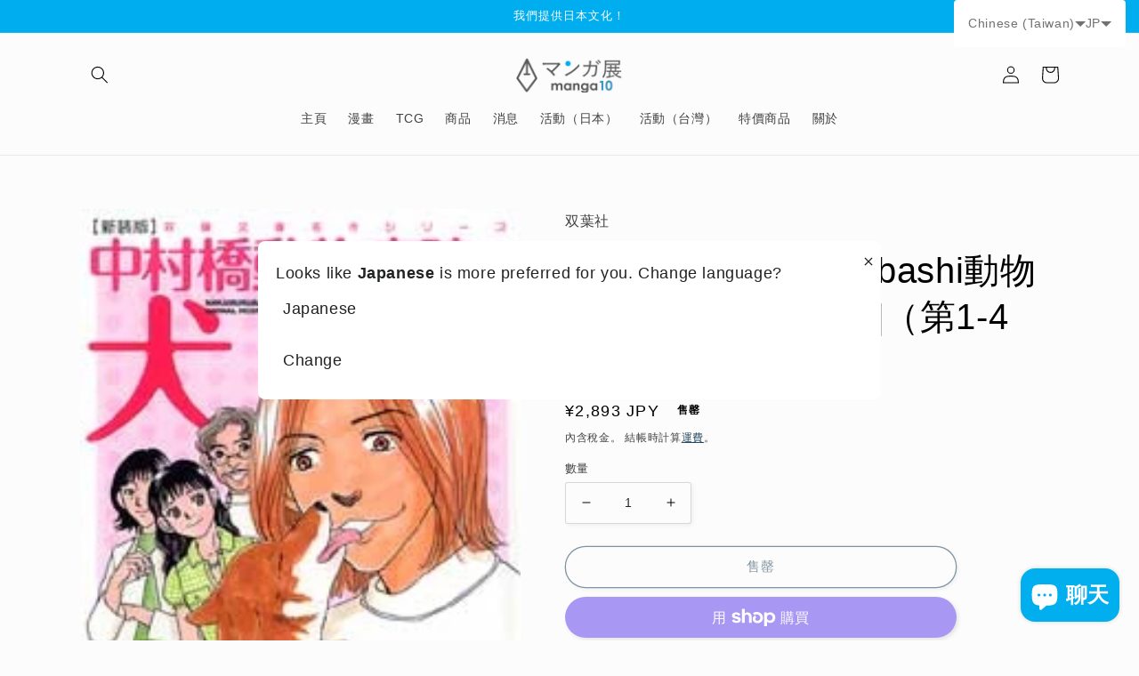

--- FILE ---
content_type: text/html; charset=utf-8
request_url: https://world.manga10.com/zh/products/%E7%8B%97%E7%9A%84%E7%8B%97%E5%9C%A8nakamurabashi%E5%8B%95%E7%89%A9%E9%86%AB%E9%99%A2bunko-edition-%E7%AC%AC1-4%E5%8D%B7
body_size: 51661
content:
<!doctype html>
<html class="no-js" lang="zh-TW">
  <head>
    <meta charset="utf-8">
    <meta http-equiv="X-UA-Compatible" content="IE=edge">
    <meta name="viewport" content="width=device-width,initial-scale=1">
    <meta name="theme-color" content="">
    <link rel="canonical" href="https://world.manga10.com/zh/products/%e7%8b%97%e7%9a%84%e7%8b%97%e5%9c%a8nakamurabashi%e5%8b%95%e7%89%a9%e9%86%ab%e9%99%a2bunko-edition-%e7%ac%ac1-4%e5%8d%b7">
    <link rel="preconnect" href="https://cdn.shopify.com" crossorigin>

    <link href="https://cdn.jsdelivr.net/npm/bootstrap@5.0.2/dist/css/bootstrap.min.css" rel="stylesheet" integrity="sha384-EVSTQN3/azprG1Anm3QDgpJLIm9Nao0Yz1ztcQTwFspd3yD65VohhpuuCOmLASjC" crossorigin="anonymous"><link rel="icon" type="image/png" href="//world.manga10.com/cdn/shop/files/1.jpg?crop=center&height=32&v=1674694668&width=32"><title>
      狗的狗在Nakamurabashi動物醫院[Bunko Edition]（第1-4卷）
 &ndash; world-manga10</title>

    
      <meta name="description" content="出版商：Futabasha 作者：高庫拉（Atsuko Takakura） 尺寸：105mm x 148mm 書籍數：4 語言：日語 類別：青年漫畫，電子書，漫畫圖書館，漫畫 最新發布日期：2007-09-20 概要： 有一天，一隻突然被愛的狗在交通事故中死亡...還有一個男孩對我感興趣。一部神秘的愛情喜劇，描繪了塔羅（Taro）的神秘生活，塔羅（Taro）具有像狗一樣的表情和姿態。">
    

    

<meta property="og:site_name" content="world-manga10">
<meta property="og:url" content="https://world.manga10.com/zh/products/%e7%8b%97%e7%9a%84%e7%8b%97%e5%9c%a8nakamurabashi%e5%8b%95%e7%89%a9%e9%86%ab%e9%99%a2bunko-edition-%e7%ac%ac1-4%e5%8d%b7">
<meta property="og:title" content="狗的狗在Nakamurabashi動物醫院[Bunko Edition]（第1-4卷）">
<meta property="og:type" content="product">
<meta property="og:description" content="出版商：Futabasha 作者：高庫拉（Atsuko Takakura） 尺寸：105mm x 148mm 書籍數：4 語言：日語 類別：青年漫畫，電子書，漫畫圖書館，漫畫 最新發布日期：2007-09-20 概要： 有一天，一隻突然被愛的狗在交通事故中死亡...還有一個男孩對我感興趣。一部神秘的愛情喜劇，描繪了塔羅（Taro）的神秘生活，塔羅（Taro）具有像狗一樣的表情和姿態。"><meta property="og:image" content="http://world.manga10.com/cdn/shop/products/NA-82.jpg?v=1691979793">
  <meta property="og:image:secure_url" content="https://world.manga10.com/cdn/shop/products/NA-82.jpg?v=1691979793">
  <meta property="og:image:width" content="200">
  <meta property="og:image:height" content="286"><meta property="og:price:amount" content="2,893">
  <meta property="og:price:currency" content="JPY"><meta name="twitter:site" content="@manga10_tw"><meta name="twitter:card" content="summary_large_image">
<meta name="twitter:title" content="狗的狗在Nakamurabashi動物醫院[Bunko Edition]（第1-4卷）">
<meta name="twitter:description" content="出版商：Futabasha 作者：高庫拉（Atsuko Takakura） 尺寸：105mm x 148mm 書籍數：4 語言：日語 類別：青年漫畫，電子書，漫畫圖書館，漫畫 最新發布日期：2007-09-20 概要： 有一天，一隻突然被愛的狗在交通事故中死亡...還有一個男孩對我感興趣。一部神秘的愛情喜劇，描繪了塔羅（Taro）的神秘生活，塔羅（Taro）具有像狗一樣的表情和姿態。">


    <script src="//world.manga10.com/cdn/shop/t/7/assets/global.js?v=149496944046504657681674724922" defer="defer"></script>
    <script>window.performance && window.performance.mark && window.performance.mark('shopify.content_for_header.start');</script><meta name="google-site-verification" content="InXOMIwvDOBInhu0goLtiLohJxtAk0Tc6AnAiYGh4xk">
<meta name="facebook-domain-verification" content="sc5leuloecflowtshbw2oducfxhevb">
<meta id="shopify-digital-wallet" name="shopify-digital-wallet" content="/69600346389/digital_wallets/dialog">
<meta name="shopify-checkout-api-token" content="6cf547cca12ab885cf769d3306327904">
<meta id="in-context-paypal-metadata" data-shop-id="69600346389" data-venmo-supported="false" data-environment="production" data-locale="en_US" data-paypal-v4="true" data-currency="JPY">
<link rel="alternate" hreflang="x-default" href="https://world.manga10.com/products/na-82">
<link rel="alternate" hreflang="ja" href="https://world.manga10.com/products/na-82">
<link rel="alternate" hreflang="zh-Hant" href="https://world.manga10.com/zh/products/%E7%8B%97%E7%9A%84%E7%8B%97%E5%9C%A8nakamurabashi%E5%8B%95%E7%89%A9%E9%86%AB%E9%99%A2bunko-edition-%E7%AC%AC1-4%E5%8D%B7">
<link rel="alternate" hreflang="en" href="https://world.manga10.com/en/products/dog-at-nakamurabashi-animal-hospital-bunko-edition-volume-1-4-volume">
<link rel="alternate" hreflang="fr" href="https://world.manga10.com/fr/products/chien-a-nakamurabashi-animal-hospital-bunko-edition-volume-1-4-volume">
<link rel="alternate" hreflang="es" href="https://world.manga10.com/es/products/perro-en-el-hospital-nakamurabashi-animal-edicion-bunko-volumen-1-4-volumen">
<link rel="alternate" hreflang="zh-Hant-AC" href="https://world.manga10.com/zh/products/%E7%8B%97%E7%9A%84%E7%8B%97%E5%9C%A8nakamurabashi%E5%8B%95%E7%89%A9%E9%86%AB%E9%99%A2bunko-edition-%E7%AC%AC1-4%E5%8D%B7">
<link rel="alternate" hreflang="zh-Hant-AD" href="https://world.manga10.com/zh/products/%E7%8B%97%E7%9A%84%E7%8B%97%E5%9C%A8nakamurabashi%E5%8B%95%E7%89%A9%E9%86%AB%E9%99%A2bunko-edition-%E7%AC%AC1-4%E5%8D%B7">
<link rel="alternate" hreflang="zh-Hant-AE" href="https://world.manga10.com/zh/products/%E7%8B%97%E7%9A%84%E7%8B%97%E5%9C%A8nakamurabashi%E5%8B%95%E7%89%A9%E9%86%AB%E9%99%A2bunko-edition-%E7%AC%AC1-4%E5%8D%B7">
<link rel="alternate" hreflang="zh-Hant-AF" href="https://world.manga10.com/zh/products/%E7%8B%97%E7%9A%84%E7%8B%97%E5%9C%A8nakamurabashi%E5%8B%95%E7%89%A9%E9%86%AB%E9%99%A2bunko-edition-%E7%AC%AC1-4%E5%8D%B7">
<link rel="alternate" hreflang="zh-Hant-AG" href="https://world.manga10.com/zh/products/%E7%8B%97%E7%9A%84%E7%8B%97%E5%9C%A8nakamurabashi%E5%8B%95%E7%89%A9%E9%86%AB%E9%99%A2bunko-edition-%E7%AC%AC1-4%E5%8D%B7">
<link rel="alternate" hreflang="zh-Hant-AI" href="https://world.manga10.com/zh/products/%E7%8B%97%E7%9A%84%E7%8B%97%E5%9C%A8nakamurabashi%E5%8B%95%E7%89%A9%E9%86%AB%E9%99%A2bunko-edition-%E7%AC%AC1-4%E5%8D%B7">
<link rel="alternate" hreflang="zh-Hant-AL" href="https://world.manga10.com/zh/products/%E7%8B%97%E7%9A%84%E7%8B%97%E5%9C%A8nakamurabashi%E5%8B%95%E7%89%A9%E9%86%AB%E9%99%A2bunko-edition-%E7%AC%AC1-4%E5%8D%B7">
<link rel="alternate" hreflang="zh-Hant-AM" href="https://world.manga10.com/zh/products/%E7%8B%97%E7%9A%84%E7%8B%97%E5%9C%A8nakamurabashi%E5%8B%95%E7%89%A9%E9%86%AB%E9%99%A2bunko-edition-%E7%AC%AC1-4%E5%8D%B7">
<link rel="alternate" hreflang="zh-Hant-AO" href="https://world.manga10.com/zh/products/%E7%8B%97%E7%9A%84%E7%8B%97%E5%9C%A8nakamurabashi%E5%8B%95%E7%89%A9%E9%86%AB%E9%99%A2bunko-edition-%E7%AC%AC1-4%E5%8D%B7">
<link rel="alternate" hreflang="zh-Hant-AR" href="https://world.manga10.com/zh/products/%E7%8B%97%E7%9A%84%E7%8B%97%E5%9C%A8nakamurabashi%E5%8B%95%E7%89%A9%E9%86%AB%E9%99%A2bunko-edition-%E7%AC%AC1-4%E5%8D%B7">
<link rel="alternate" hreflang="zh-Hant-AT" href="https://world.manga10.com/zh/products/%E7%8B%97%E7%9A%84%E7%8B%97%E5%9C%A8nakamurabashi%E5%8B%95%E7%89%A9%E9%86%AB%E9%99%A2bunko-edition-%E7%AC%AC1-4%E5%8D%B7">
<link rel="alternate" hreflang="zh-Hant-AU" href="https://world.manga10.com/zh/products/%E7%8B%97%E7%9A%84%E7%8B%97%E5%9C%A8nakamurabashi%E5%8B%95%E7%89%A9%E9%86%AB%E9%99%A2bunko-edition-%E7%AC%AC1-4%E5%8D%B7">
<link rel="alternate" hreflang="zh-Hant-AW" href="https://world.manga10.com/zh/products/%E7%8B%97%E7%9A%84%E7%8B%97%E5%9C%A8nakamurabashi%E5%8B%95%E7%89%A9%E9%86%AB%E9%99%A2bunko-edition-%E7%AC%AC1-4%E5%8D%B7">
<link rel="alternate" hreflang="zh-Hant-AX" href="https://world.manga10.com/zh/products/%E7%8B%97%E7%9A%84%E7%8B%97%E5%9C%A8nakamurabashi%E5%8B%95%E7%89%A9%E9%86%AB%E9%99%A2bunko-edition-%E7%AC%AC1-4%E5%8D%B7">
<link rel="alternate" hreflang="zh-Hant-AZ" href="https://world.manga10.com/zh/products/%E7%8B%97%E7%9A%84%E7%8B%97%E5%9C%A8nakamurabashi%E5%8B%95%E7%89%A9%E9%86%AB%E9%99%A2bunko-edition-%E7%AC%AC1-4%E5%8D%B7">
<link rel="alternate" hreflang="zh-Hant-BA" href="https://world.manga10.com/zh/products/%E7%8B%97%E7%9A%84%E7%8B%97%E5%9C%A8nakamurabashi%E5%8B%95%E7%89%A9%E9%86%AB%E9%99%A2bunko-edition-%E7%AC%AC1-4%E5%8D%B7">
<link rel="alternate" hreflang="zh-Hant-BB" href="https://world.manga10.com/zh/products/%E7%8B%97%E7%9A%84%E7%8B%97%E5%9C%A8nakamurabashi%E5%8B%95%E7%89%A9%E9%86%AB%E9%99%A2bunko-edition-%E7%AC%AC1-4%E5%8D%B7">
<link rel="alternate" hreflang="zh-Hant-BD" href="https://world.manga10.com/zh/products/%E7%8B%97%E7%9A%84%E7%8B%97%E5%9C%A8nakamurabashi%E5%8B%95%E7%89%A9%E9%86%AB%E9%99%A2bunko-edition-%E7%AC%AC1-4%E5%8D%B7">
<link rel="alternate" hreflang="zh-Hant-BE" href="https://world.manga10.com/zh/products/%E7%8B%97%E7%9A%84%E7%8B%97%E5%9C%A8nakamurabashi%E5%8B%95%E7%89%A9%E9%86%AB%E9%99%A2bunko-edition-%E7%AC%AC1-4%E5%8D%B7">
<link rel="alternate" hreflang="zh-Hant-BF" href="https://world.manga10.com/zh/products/%E7%8B%97%E7%9A%84%E7%8B%97%E5%9C%A8nakamurabashi%E5%8B%95%E7%89%A9%E9%86%AB%E9%99%A2bunko-edition-%E7%AC%AC1-4%E5%8D%B7">
<link rel="alternate" hreflang="zh-Hant-BG" href="https://world.manga10.com/zh/products/%E7%8B%97%E7%9A%84%E7%8B%97%E5%9C%A8nakamurabashi%E5%8B%95%E7%89%A9%E9%86%AB%E9%99%A2bunko-edition-%E7%AC%AC1-4%E5%8D%B7">
<link rel="alternate" hreflang="zh-Hant-BH" href="https://world.manga10.com/zh/products/%E7%8B%97%E7%9A%84%E7%8B%97%E5%9C%A8nakamurabashi%E5%8B%95%E7%89%A9%E9%86%AB%E9%99%A2bunko-edition-%E7%AC%AC1-4%E5%8D%B7">
<link rel="alternate" hreflang="zh-Hant-BI" href="https://world.manga10.com/zh/products/%E7%8B%97%E7%9A%84%E7%8B%97%E5%9C%A8nakamurabashi%E5%8B%95%E7%89%A9%E9%86%AB%E9%99%A2bunko-edition-%E7%AC%AC1-4%E5%8D%B7">
<link rel="alternate" hreflang="zh-Hant-BJ" href="https://world.manga10.com/zh/products/%E7%8B%97%E7%9A%84%E7%8B%97%E5%9C%A8nakamurabashi%E5%8B%95%E7%89%A9%E9%86%AB%E9%99%A2bunko-edition-%E7%AC%AC1-4%E5%8D%B7">
<link rel="alternate" hreflang="zh-Hant-BL" href="https://world.manga10.com/zh/products/%E7%8B%97%E7%9A%84%E7%8B%97%E5%9C%A8nakamurabashi%E5%8B%95%E7%89%A9%E9%86%AB%E9%99%A2bunko-edition-%E7%AC%AC1-4%E5%8D%B7">
<link rel="alternate" hreflang="zh-Hant-BM" href="https://world.manga10.com/zh/products/%E7%8B%97%E7%9A%84%E7%8B%97%E5%9C%A8nakamurabashi%E5%8B%95%E7%89%A9%E9%86%AB%E9%99%A2bunko-edition-%E7%AC%AC1-4%E5%8D%B7">
<link rel="alternate" hreflang="zh-Hant-BN" href="https://world.manga10.com/zh/products/%E7%8B%97%E7%9A%84%E7%8B%97%E5%9C%A8nakamurabashi%E5%8B%95%E7%89%A9%E9%86%AB%E9%99%A2bunko-edition-%E7%AC%AC1-4%E5%8D%B7">
<link rel="alternate" hreflang="zh-Hant-BO" href="https://world.manga10.com/zh/products/%E7%8B%97%E7%9A%84%E7%8B%97%E5%9C%A8nakamurabashi%E5%8B%95%E7%89%A9%E9%86%AB%E9%99%A2bunko-edition-%E7%AC%AC1-4%E5%8D%B7">
<link rel="alternate" hreflang="zh-Hant-BQ" href="https://world.manga10.com/zh/products/%E7%8B%97%E7%9A%84%E7%8B%97%E5%9C%A8nakamurabashi%E5%8B%95%E7%89%A9%E9%86%AB%E9%99%A2bunko-edition-%E7%AC%AC1-4%E5%8D%B7">
<link rel="alternate" hreflang="zh-Hant-BR" href="https://world.manga10.com/zh/products/%E7%8B%97%E7%9A%84%E7%8B%97%E5%9C%A8nakamurabashi%E5%8B%95%E7%89%A9%E9%86%AB%E9%99%A2bunko-edition-%E7%AC%AC1-4%E5%8D%B7">
<link rel="alternate" hreflang="zh-Hant-BS" href="https://world.manga10.com/zh/products/%E7%8B%97%E7%9A%84%E7%8B%97%E5%9C%A8nakamurabashi%E5%8B%95%E7%89%A9%E9%86%AB%E9%99%A2bunko-edition-%E7%AC%AC1-4%E5%8D%B7">
<link rel="alternate" hreflang="zh-Hant-BT" href="https://world.manga10.com/zh/products/%E7%8B%97%E7%9A%84%E7%8B%97%E5%9C%A8nakamurabashi%E5%8B%95%E7%89%A9%E9%86%AB%E9%99%A2bunko-edition-%E7%AC%AC1-4%E5%8D%B7">
<link rel="alternate" hreflang="zh-Hant-BW" href="https://world.manga10.com/zh/products/%E7%8B%97%E7%9A%84%E7%8B%97%E5%9C%A8nakamurabashi%E5%8B%95%E7%89%A9%E9%86%AB%E9%99%A2bunko-edition-%E7%AC%AC1-4%E5%8D%B7">
<link rel="alternate" hreflang="zh-Hant-BY" href="https://world.manga10.com/zh/products/%E7%8B%97%E7%9A%84%E7%8B%97%E5%9C%A8nakamurabashi%E5%8B%95%E7%89%A9%E9%86%AB%E9%99%A2bunko-edition-%E7%AC%AC1-4%E5%8D%B7">
<link rel="alternate" hreflang="zh-Hant-BZ" href="https://world.manga10.com/zh/products/%E7%8B%97%E7%9A%84%E7%8B%97%E5%9C%A8nakamurabashi%E5%8B%95%E7%89%A9%E9%86%AB%E9%99%A2bunko-edition-%E7%AC%AC1-4%E5%8D%B7">
<link rel="alternate" hreflang="zh-Hant-CA" href="https://world.manga10.com/zh/products/%E7%8B%97%E7%9A%84%E7%8B%97%E5%9C%A8nakamurabashi%E5%8B%95%E7%89%A9%E9%86%AB%E9%99%A2bunko-edition-%E7%AC%AC1-4%E5%8D%B7">
<link rel="alternate" hreflang="zh-Hant-CC" href="https://world.manga10.com/zh/products/%E7%8B%97%E7%9A%84%E7%8B%97%E5%9C%A8nakamurabashi%E5%8B%95%E7%89%A9%E9%86%AB%E9%99%A2bunko-edition-%E7%AC%AC1-4%E5%8D%B7">
<link rel="alternate" hreflang="zh-Hant-CD" href="https://world.manga10.com/zh/products/%E7%8B%97%E7%9A%84%E7%8B%97%E5%9C%A8nakamurabashi%E5%8B%95%E7%89%A9%E9%86%AB%E9%99%A2bunko-edition-%E7%AC%AC1-4%E5%8D%B7">
<link rel="alternate" hreflang="zh-Hant-CF" href="https://world.manga10.com/zh/products/%E7%8B%97%E7%9A%84%E7%8B%97%E5%9C%A8nakamurabashi%E5%8B%95%E7%89%A9%E9%86%AB%E9%99%A2bunko-edition-%E7%AC%AC1-4%E5%8D%B7">
<link rel="alternate" hreflang="zh-Hant-CG" href="https://world.manga10.com/zh/products/%E7%8B%97%E7%9A%84%E7%8B%97%E5%9C%A8nakamurabashi%E5%8B%95%E7%89%A9%E9%86%AB%E9%99%A2bunko-edition-%E7%AC%AC1-4%E5%8D%B7">
<link rel="alternate" hreflang="zh-Hant-CH" href="https://world.manga10.com/zh/products/%E7%8B%97%E7%9A%84%E7%8B%97%E5%9C%A8nakamurabashi%E5%8B%95%E7%89%A9%E9%86%AB%E9%99%A2bunko-edition-%E7%AC%AC1-4%E5%8D%B7">
<link rel="alternate" hreflang="zh-Hant-CI" href="https://world.manga10.com/zh/products/%E7%8B%97%E7%9A%84%E7%8B%97%E5%9C%A8nakamurabashi%E5%8B%95%E7%89%A9%E9%86%AB%E9%99%A2bunko-edition-%E7%AC%AC1-4%E5%8D%B7">
<link rel="alternate" hreflang="zh-Hant-CK" href="https://world.manga10.com/zh/products/%E7%8B%97%E7%9A%84%E7%8B%97%E5%9C%A8nakamurabashi%E5%8B%95%E7%89%A9%E9%86%AB%E9%99%A2bunko-edition-%E7%AC%AC1-4%E5%8D%B7">
<link rel="alternate" hreflang="zh-Hant-CL" href="https://world.manga10.com/zh/products/%E7%8B%97%E7%9A%84%E7%8B%97%E5%9C%A8nakamurabashi%E5%8B%95%E7%89%A9%E9%86%AB%E9%99%A2bunko-edition-%E7%AC%AC1-4%E5%8D%B7">
<link rel="alternate" hreflang="zh-Hant-CM" href="https://world.manga10.com/zh/products/%E7%8B%97%E7%9A%84%E7%8B%97%E5%9C%A8nakamurabashi%E5%8B%95%E7%89%A9%E9%86%AB%E9%99%A2bunko-edition-%E7%AC%AC1-4%E5%8D%B7">
<link rel="alternate" hreflang="zh-Hant-CN" href="https://world.manga10.com/zh/products/%E7%8B%97%E7%9A%84%E7%8B%97%E5%9C%A8nakamurabashi%E5%8B%95%E7%89%A9%E9%86%AB%E9%99%A2bunko-edition-%E7%AC%AC1-4%E5%8D%B7">
<link rel="alternate" hreflang="zh-Hant-CO" href="https://world.manga10.com/zh/products/%E7%8B%97%E7%9A%84%E7%8B%97%E5%9C%A8nakamurabashi%E5%8B%95%E7%89%A9%E9%86%AB%E9%99%A2bunko-edition-%E7%AC%AC1-4%E5%8D%B7">
<link rel="alternate" hreflang="zh-Hant-CR" href="https://world.manga10.com/zh/products/%E7%8B%97%E7%9A%84%E7%8B%97%E5%9C%A8nakamurabashi%E5%8B%95%E7%89%A9%E9%86%AB%E9%99%A2bunko-edition-%E7%AC%AC1-4%E5%8D%B7">
<link rel="alternate" hreflang="zh-Hant-CV" href="https://world.manga10.com/zh/products/%E7%8B%97%E7%9A%84%E7%8B%97%E5%9C%A8nakamurabashi%E5%8B%95%E7%89%A9%E9%86%AB%E9%99%A2bunko-edition-%E7%AC%AC1-4%E5%8D%B7">
<link rel="alternate" hreflang="zh-Hant-CW" href="https://world.manga10.com/zh/products/%E7%8B%97%E7%9A%84%E7%8B%97%E5%9C%A8nakamurabashi%E5%8B%95%E7%89%A9%E9%86%AB%E9%99%A2bunko-edition-%E7%AC%AC1-4%E5%8D%B7">
<link rel="alternate" hreflang="zh-Hant-CX" href="https://world.manga10.com/zh/products/%E7%8B%97%E7%9A%84%E7%8B%97%E5%9C%A8nakamurabashi%E5%8B%95%E7%89%A9%E9%86%AB%E9%99%A2bunko-edition-%E7%AC%AC1-4%E5%8D%B7">
<link rel="alternate" hreflang="zh-Hant-CY" href="https://world.manga10.com/zh/products/%E7%8B%97%E7%9A%84%E7%8B%97%E5%9C%A8nakamurabashi%E5%8B%95%E7%89%A9%E9%86%AB%E9%99%A2bunko-edition-%E7%AC%AC1-4%E5%8D%B7">
<link rel="alternate" hreflang="zh-Hant-CZ" href="https://world.manga10.com/zh/products/%E7%8B%97%E7%9A%84%E7%8B%97%E5%9C%A8nakamurabashi%E5%8B%95%E7%89%A9%E9%86%AB%E9%99%A2bunko-edition-%E7%AC%AC1-4%E5%8D%B7">
<link rel="alternate" hreflang="zh-Hant-DE" href="https://world.manga10.com/zh/products/%E7%8B%97%E7%9A%84%E7%8B%97%E5%9C%A8nakamurabashi%E5%8B%95%E7%89%A9%E9%86%AB%E9%99%A2bunko-edition-%E7%AC%AC1-4%E5%8D%B7">
<link rel="alternate" hreflang="zh-Hant-DJ" href="https://world.manga10.com/zh/products/%E7%8B%97%E7%9A%84%E7%8B%97%E5%9C%A8nakamurabashi%E5%8B%95%E7%89%A9%E9%86%AB%E9%99%A2bunko-edition-%E7%AC%AC1-4%E5%8D%B7">
<link rel="alternate" hreflang="zh-Hant-DK" href="https://world.manga10.com/zh/products/%E7%8B%97%E7%9A%84%E7%8B%97%E5%9C%A8nakamurabashi%E5%8B%95%E7%89%A9%E9%86%AB%E9%99%A2bunko-edition-%E7%AC%AC1-4%E5%8D%B7">
<link rel="alternate" hreflang="zh-Hant-DM" href="https://world.manga10.com/zh/products/%E7%8B%97%E7%9A%84%E7%8B%97%E5%9C%A8nakamurabashi%E5%8B%95%E7%89%A9%E9%86%AB%E9%99%A2bunko-edition-%E7%AC%AC1-4%E5%8D%B7">
<link rel="alternate" hreflang="zh-Hant-DO" href="https://world.manga10.com/zh/products/%E7%8B%97%E7%9A%84%E7%8B%97%E5%9C%A8nakamurabashi%E5%8B%95%E7%89%A9%E9%86%AB%E9%99%A2bunko-edition-%E7%AC%AC1-4%E5%8D%B7">
<link rel="alternate" hreflang="zh-Hant-DZ" href="https://world.manga10.com/zh/products/%E7%8B%97%E7%9A%84%E7%8B%97%E5%9C%A8nakamurabashi%E5%8B%95%E7%89%A9%E9%86%AB%E9%99%A2bunko-edition-%E7%AC%AC1-4%E5%8D%B7">
<link rel="alternate" hreflang="zh-Hant-EC" href="https://world.manga10.com/zh/products/%E7%8B%97%E7%9A%84%E7%8B%97%E5%9C%A8nakamurabashi%E5%8B%95%E7%89%A9%E9%86%AB%E9%99%A2bunko-edition-%E7%AC%AC1-4%E5%8D%B7">
<link rel="alternate" hreflang="zh-Hant-EE" href="https://world.manga10.com/zh/products/%E7%8B%97%E7%9A%84%E7%8B%97%E5%9C%A8nakamurabashi%E5%8B%95%E7%89%A9%E9%86%AB%E9%99%A2bunko-edition-%E7%AC%AC1-4%E5%8D%B7">
<link rel="alternate" hreflang="zh-Hant-EG" href="https://world.manga10.com/zh/products/%E7%8B%97%E7%9A%84%E7%8B%97%E5%9C%A8nakamurabashi%E5%8B%95%E7%89%A9%E9%86%AB%E9%99%A2bunko-edition-%E7%AC%AC1-4%E5%8D%B7">
<link rel="alternate" hreflang="zh-Hant-EH" href="https://world.manga10.com/zh/products/%E7%8B%97%E7%9A%84%E7%8B%97%E5%9C%A8nakamurabashi%E5%8B%95%E7%89%A9%E9%86%AB%E9%99%A2bunko-edition-%E7%AC%AC1-4%E5%8D%B7">
<link rel="alternate" hreflang="zh-Hant-ER" href="https://world.manga10.com/zh/products/%E7%8B%97%E7%9A%84%E7%8B%97%E5%9C%A8nakamurabashi%E5%8B%95%E7%89%A9%E9%86%AB%E9%99%A2bunko-edition-%E7%AC%AC1-4%E5%8D%B7">
<link rel="alternate" hreflang="zh-Hant-ES" href="https://world.manga10.com/zh/products/%E7%8B%97%E7%9A%84%E7%8B%97%E5%9C%A8nakamurabashi%E5%8B%95%E7%89%A9%E9%86%AB%E9%99%A2bunko-edition-%E7%AC%AC1-4%E5%8D%B7">
<link rel="alternate" hreflang="zh-Hant-ET" href="https://world.manga10.com/zh/products/%E7%8B%97%E7%9A%84%E7%8B%97%E5%9C%A8nakamurabashi%E5%8B%95%E7%89%A9%E9%86%AB%E9%99%A2bunko-edition-%E7%AC%AC1-4%E5%8D%B7">
<link rel="alternate" hreflang="zh-Hant-FI" href="https://world.manga10.com/zh/products/%E7%8B%97%E7%9A%84%E7%8B%97%E5%9C%A8nakamurabashi%E5%8B%95%E7%89%A9%E9%86%AB%E9%99%A2bunko-edition-%E7%AC%AC1-4%E5%8D%B7">
<link rel="alternate" hreflang="zh-Hant-FJ" href="https://world.manga10.com/zh/products/%E7%8B%97%E7%9A%84%E7%8B%97%E5%9C%A8nakamurabashi%E5%8B%95%E7%89%A9%E9%86%AB%E9%99%A2bunko-edition-%E7%AC%AC1-4%E5%8D%B7">
<link rel="alternate" hreflang="zh-Hant-FK" href="https://world.manga10.com/zh/products/%E7%8B%97%E7%9A%84%E7%8B%97%E5%9C%A8nakamurabashi%E5%8B%95%E7%89%A9%E9%86%AB%E9%99%A2bunko-edition-%E7%AC%AC1-4%E5%8D%B7">
<link rel="alternate" hreflang="zh-Hant-FO" href="https://world.manga10.com/zh/products/%E7%8B%97%E7%9A%84%E7%8B%97%E5%9C%A8nakamurabashi%E5%8B%95%E7%89%A9%E9%86%AB%E9%99%A2bunko-edition-%E7%AC%AC1-4%E5%8D%B7">
<link rel="alternate" hreflang="zh-Hant-FR" href="https://world.manga10.com/zh/products/%E7%8B%97%E7%9A%84%E7%8B%97%E5%9C%A8nakamurabashi%E5%8B%95%E7%89%A9%E9%86%AB%E9%99%A2bunko-edition-%E7%AC%AC1-4%E5%8D%B7">
<link rel="alternate" hreflang="zh-Hant-GA" href="https://world.manga10.com/zh/products/%E7%8B%97%E7%9A%84%E7%8B%97%E5%9C%A8nakamurabashi%E5%8B%95%E7%89%A9%E9%86%AB%E9%99%A2bunko-edition-%E7%AC%AC1-4%E5%8D%B7">
<link rel="alternate" hreflang="zh-Hant-GB" href="https://world.manga10.com/zh/products/%E7%8B%97%E7%9A%84%E7%8B%97%E5%9C%A8nakamurabashi%E5%8B%95%E7%89%A9%E9%86%AB%E9%99%A2bunko-edition-%E7%AC%AC1-4%E5%8D%B7">
<link rel="alternate" hreflang="zh-Hant-GD" href="https://world.manga10.com/zh/products/%E7%8B%97%E7%9A%84%E7%8B%97%E5%9C%A8nakamurabashi%E5%8B%95%E7%89%A9%E9%86%AB%E9%99%A2bunko-edition-%E7%AC%AC1-4%E5%8D%B7">
<link rel="alternate" hreflang="zh-Hant-GE" href="https://world.manga10.com/zh/products/%E7%8B%97%E7%9A%84%E7%8B%97%E5%9C%A8nakamurabashi%E5%8B%95%E7%89%A9%E9%86%AB%E9%99%A2bunko-edition-%E7%AC%AC1-4%E5%8D%B7">
<link rel="alternate" hreflang="zh-Hant-GF" href="https://world.manga10.com/zh/products/%E7%8B%97%E7%9A%84%E7%8B%97%E5%9C%A8nakamurabashi%E5%8B%95%E7%89%A9%E9%86%AB%E9%99%A2bunko-edition-%E7%AC%AC1-4%E5%8D%B7">
<link rel="alternate" hreflang="zh-Hant-GG" href="https://world.manga10.com/zh/products/%E7%8B%97%E7%9A%84%E7%8B%97%E5%9C%A8nakamurabashi%E5%8B%95%E7%89%A9%E9%86%AB%E9%99%A2bunko-edition-%E7%AC%AC1-4%E5%8D%B7">
<link rel="alternate" hreflang="zh-Hant-GH" href="https://world.manga10.com/zh/products/%E7%8B%97%E7%9A%84%E7%8B%97%E5%9C%A8nakamurabashi%E5%8B%95%E7%89%A9%E9%86%AB%E9%99%A2bunko-edition-%E7%AC%AC1-4%E5%8D%B7">
<link rel="alternate" hreflang="zh-Hant-GI" href="https://world.manga10.com/zh/products/%E7%8B%97%E7%9A%84%E7%8B%97%E5%9C%A8nakamurabashi%E5%8B%95%E7%89%A9%E9%86%AB%E9%99%A2bunko-edition-%E7%AC%AC1-4%E5%8D%B7">
<link rel="alternate" hreflang="zh-Hant-GL" href="https://world.manga10.com/zh/products/%E7%8B%97%E7%9A%84%E7%8B%97%E5%9C%A8nakamurabashi%E5%8B%95%E7%89%A9%E9%86%AB%E9%99%A2bunko-edition-%E7%AC%AC1-4%E5%8D%B7">
<link rel="alternate" hreflang="zh-Hant-GM" href="https://world.manga10.com/zh/products/%E7%8B%97%E7%9A%84%E7%8B%97%E5%9C%A8nakamurabashi%E5%8B%95%E7%89%A9%E9%86%AB%E9%99%A2bunko-edition-%E7%AC%AC1-4%E5%8D%B7">
<link rel="alternate" hreflang="zh-Hant-GN" href="https://world.manga10.com/zh/products/%E7%8B%97%E7%9A%84%E7%8B%97%E5%9C%A8nakamurabashi%E5%8B%95%E7%89%A9%E9%86%AB%E9%99%A2bunko-edition-%E7%AC%AC1-4%E5%8D%B7">
<link rel="alternate" hreflang="zh-Hant-GP" href="https://world.manga10.com/zh/products/%E7%8B%97%E7%9A%84%E7%8B%97%E5%9C%A8nakamurabashi%E5%8B%95%E7%89%A9%E9%86%AB%E9%99%A2bunko-edition-%E7%AC%AC1-4%E5%8D%B7">
<link rel="alternate" hreflang="zh-Hant-GQ" href="https://world.manga10.com/zh/products/%E7%8B%97%E7%9A%84%E7%8B%97%E5%9C%A8nakamurabashi%E5%8B%95%E7%89%A9%E9%86%AB%E9%99%A2bunko-edition-%E7%AC%AC1-4%E5%8D%B7">
<link rel="alternate" hreflang="zh-Hant-GR" href="https://world.manga10.com/zh/products/%E7%8B%97%E7%9A%84%E7%8B%97%E5%9C%A8nakamurabashi%E5%8B%95%E7%89%A9%E9%86%AB%E9%99%A2bunko-edition-%E7%AC%AC1-4%E5%8D%B7">
<link rel="alternate" hreflang="zh-Hant-GS" href="https://world.manga10.com/zh/products/%E7%8B%97%E7%9A%84%E7%8B%97%E5%9C%A8nakamurabashi%E5%8B%95%E7%89%A9%E9%86%AB%E9%99%A2bunko-edition-%E7%AC%AC1-4%E5%8D%B7">
<link rel="alternate" hreflang="zh-Hant-GT" href="https://world.manga10.com/zh/products/%E7%8B%97%E7%9A%84%E7%8B%97%E5%9C%A8nakamurabashi%E5%8B%95%E7%89%A9%E9%86%AB%E9%99%A2bunko-edition-%E7%AC%AC1-4%E5%8D%B7">
<link rel="alternate" hreflang="zh-Hant-GW" href="https://world.manga10.com/zh/products/%E7%8B%97%E7%9A%84%E7%8B%97%E5%9C%A8nakamurabashi%E5%8B%95%E7%89%A9%E9%86%AB%E9%99%A2bunko-edition-%E7%AC%AC1-4%E5%8D%B7">
<link rel="alternate" hreflang="zh-Hant-GY" href="https://world.manga10.com/zh/products/%E7%8B%97%E7%9A%84%E7%8B%97%E5%9C%A8nakamurabashi%E5%8B%95%E7%89%A9%E9%86%AB%E9%99%A2bunko-edition-%E7%AC%AC1-4%E5%8D%B7">
<link rel="alternate" hreflang="zh-Hant-HK" href="https://world.manga10.com/zh/products/%E7%8B%97%E7%9A%84%E7%8B%97%E5%9C%A8nakamurabashi%E5%8B%95%E7%89%A9%E9%86%AB%E9%99%A2bunko-edition-%E7%AC%AC1-4%E5%8D%B7">
<link rel="alternate" hreflang="zh-Hant-HN" href="https://world.manga10.com/zh/products/%E7%8B%97%E7%9A%84%E7%8B%97%E5%9C%A8nakamurabashi%E5%8B%95%E7%89%A9%E9%86%AB%E9%99%A2bunko-edition-%E7%AC%AC1-4%E5%8D%B7">
<link rel="alternate" hreflang="zh-Hant-HR" href="https://world.manga10.com/zh/products/%E7%8B%97%E7%9A%84%E7%8B%97%E5%9C%A8nakamurabashi%E5%8B%95%E7%89%A9%E9%86%AB%E9%99%A2bunko-edition-%E7%AC%AC1-4%E5%8D%B7">
<link rel="alternate" hreflang="zh-Hant-HT" href="https://world.manga10.com/zh/products/%E7%8B%97%E7%9A%84%E7%8B%97%E5%9C%A8nakamurabashi%E5%8B%95%E7%89%A9%E9%86%AB%E9%99%A2bunko-edition-%E7%AC%AC1-4%E5%8D%B7">
<link rel="alternate" hreflang="zh-Hant-HU" href="https://world.manga10.com/zh/products/%E7%8B%97%E7%9A%84%E7%8B%97%E5%9C%A8nakamurabashi%E5%8B%95%E7%89%A9%E9%86%AB%E9%99%A2bunko-edition-%E7%AC%AC1-4%E5%8D%B7">
<link rel="alternate" hreflang="zh-Hant-ID" href="https://world.manga10.com/zh/products/%E7%8B%97%E7%9A%84%E7%8B%97%E5%9C%A8nakamurabashi%E5%8B%95%E7%89%A9%E9%86%AB%E9%99%A2bunko-edition-%E7%AC%AC1-4%E5%8D%B7">
<link rel="alternate" hreflang="zh-Hant-IE" href="https://world.manga10.com/zh/products/%E7%8B%97%E7%9A%84%E7%8B%97%E5%9C%A8nakamurabashi%E5%8B%95%E7%89%A9%E9%86%AB%E9%99%A2bunko-edition-%E7%AC%AC1-4%E5%8D%B7">
<link rel="alternate" hreflang="zh-Hant-IL" href="https://world.manga10.com/zh/products/%E7%8B%97%E7%9A%84%E7%8B%97%E5%9C%A8nakamurabashi%E5%8B%95%E7%89%A9%E9%86%AB%E9%99%A2bunko-edition-%E7%AC%AC1-4%E5%8D%B7">
<link rel="alternate" hreflang="zh-Hant-IM" href="https://world.manga10.com/zh/products/%E7%8B%97%E7%9A%84%E7%8B%97%E5%9C%A8nakamurabashi%E5%8B%95%E7%89%A9%E9%86%AB%E9%99%A2bunko-edition-%E7%AC%AC1-4%E5%8D%B7">
<link rel="alternate" hreflang="zh-Hant-IN" href="https://world.manga10.com/zh/products/%E7%8B%97%E7%9A%84%E7%8B%97%E5%9C%A8nakamurabashi%E5%8B%95%E7%89%A9%E9%86%AB%E9%99%A2bunko-edition-%E7%AC%AC1-4%E5%8D%B7">
<link rel="alternate" hreflang="zh-Hant-IO" href="https://world.manga10.com/zh/products/%E7%8B%97%E7%9A%84%E7%8B%97%E5%9C%A8nakamurabashi%E5%8B%95%E7%89%A9%E9%86%AB%E9%99%A2bunko-edition-%E7%AC%AC1-4%E5%8D%B7">
<link rel="alternate" hreflang="zh-Hant-IQ" href="https://world.manga10.com/zh/products/%E7%8B%97%E7%9A%84%E7%8B%97%E5%9C%A8nakamurabashi%E5%8B%95%E7%89%A9%E9%86%AB%E9%99%A2bunko-edition-%E7%AC%AC1-4%E5%8D%B7">
<link rel="alternate" hreflang="zh-Hant-IS" href="https://world.manga10.com/zh/products/%E7%8B%97%E7%9A%84%E7%8B%97%E5%9C%A8nakamurabashi%E5%8B%95%E7%89%A9%E9%86%AB%E9%99%A2bunko-edition-%E7%AC%AC1-4%E5%8D%B7">
<link rel="alternate" hreflang="zh-Hant-IT" href="https://world.manga10.com/zh/products/%E7%8B%97%E7%9A%84%E7%8B%97%E5%9C%A8nakamurabashi%E5%8B%95%E7%89%A9%E9%86%AB%E9%99%A2bunko-edition-%E7%AC%AC1-4%E5%8D%B7">
<link rel="alternate" hreflang="zh-Hant-JE" href="https://world.manga10.com/zh/products/%E7%8B%97%E7%9A%84%E7%8B%97%E5%9C%A8nakamurabashi%E5%8B%95%E7%89%A9%E9%86%AB%E9%99%A2bunko-edition-%E7%AC%AC1-4%E5%8D%B7">
<link rel="alternate" hreflang="zh-Hant-JM" href="https://world.manga10.com/zh/products/%E7%8B%97%E7%9A%84%E7%8B%97%E5%9C%A8nakamurabashi%E5%8B%95%E7%89%A9%E9%86%AB%E9%99%A2bunko-edition-%E7%AC%AC1-4%E5%8D%B7">
<link rel="alternate" hreflang="zh-Hant-JO" href="https://world.manga10.com/zh/products/%E7%8B%97%E7%9A%84%E7%8B%97%E5%9C%A8nakamurabashi%E5%8B%95%E7%89%A9%E9%86%AB%E9%99%A2bunko-edition-%E7%AC%AC1-4%E5%8D%B7">
<link rel="alternate" hreflang="zh-Hant-JP" href="https://world.manga10.com/zh/products/%E7%8B%97%E7%9A%84%E7%8B%97%E5%9C%A8nakamurabashi%E5%8B%95%E7%89%A9%E9%86%AB%E9%99%A2bunko-edition-%E7%AC%AC1-4%E5%8D%B7">
<link rel="alternate" hreflang="zh-Hant-KE" href="https://world.manga10.com/zh/products/%E7%8B%97%E7%9A%84%E7%8B%97%E5%9C%A8nakamurabashi%E5%8B%95%E7%89%A9%E9%86%AB%E9%99%A2bunko-edition-%E7%AC%AC1-4%E5%8D%B7">
<link rel="alternate" hreflang="zh-Hant-KG" href="https://world.manga10.com/zh/products/%E7%8B%97%E7%9A%84%E7%8B%97%E5%9C%A8nakamurabashi%E5%8B%95%E7%89%A9%E9%86%AB%E9%99%A2bunko-edition-%E7%AC%AC1-4%E5%8D%B7">
<link rel="alternate" hreflang="zh-Hant-KH" href="https://world.manga10.com/zh/products/%E7%8B%97%E7%9A%84%E7%8B%97%E5%9C%A8nakamurabashi%E5%8B%95%E7%89%A9%E9%86%AB%E9%99%A2bunko-edition-%E7%AC%AC1-4%E5%8D%B7">
<link rel="alternate" hreflang="zh-Hant-KI" href="https://world.manga10.com/zh/products/%E7%8B%97%E7%9A%84%E7%8B%97%E5%9C%A8nakamurabashi%E5%8B%95%E7%89%A9%E9%86%AB%E9%99%A2bunko-edition-%E7%AC%AC1-4%E5%8D%B7">
<link rel="alternate" hreflang="zh-Hant-KM" href="https://world.manga10.com/zh/products/%E7%8B%97%E7%9A%84%E7%8B%97%E5%9C%A8nakamurabashi%E5%8B%95%E7%89%A9%E9%86%AB%E9%99%A2bunko-edition-%E7%AC%AC1-4%E5%8D%B7">
<link rel="alternate" hreflang="zh-Hant-KN" href="https://world.manga10.com/zh/products/%E7%8B%97%E7%9A%84%E7%8B%97%E5%9C%A8nakamurabashi%E5%8B%95%E7%89%A9%E9%86%AB%E9%99%A2bunko-edition-%E7%AC%AC1-4%E5%8D%B7">
<link rel="alternate" hreflang="zh-Hant-KR" href="https://world.manga10.com/zh/products/%E7%8B%97%E7%9A%84%E7%8B%97%E5%9C%A8nakamurabashi%E5%8B%95%E7%89%A9%E9%86%AB%E9%99%A2bunko-edition-%E7%AC%AC1-4%E5%8D%B7">
<link rel="alternate" hreflang="zh-Hant-KW" href="https://world.manga10.com/zh/products/%E7%8B%97%E7%9A%84%E7%8B%97%E5%9C%A8nakamurabashi%E5%8B%95%E7%89%A9%E9%86%AB%E9%99%A2bunko-edition-%E7%AC%AC1-4%E5%8D%B7">
<link rel="alternate" hreflang="zh-Hant-KY" href="https://world.manga10.com/zh/products/%E7%8B%97%E7%9A%84%E7%8B%97%E5%9C%A8nakamurabashi%E5%8B%95%E7%89%A9%E9%86%AB%E9%99%A2bunko-edition-%E7%AC%AC1-4%E5%8D%B7">
<link rel="alternate" hreflang="zh-Hant-KZ" href="https://world.manga10.com/zh/products/%E7%8B%97%E7%9A%84%E7%8B%97%E5%9C%A8nakamurabashi%E5%8B%95%E7%89%A9%E9%86%AB%E9%99%A2bunko-edition-%E7%AC%AC1-4%E5%8D%B7">
<link rel="alternate" hreflang="zh-Hant-LA" href="https://world.manga10.com/zh/products/%E7%8B%97%E7%9A%84%E7%8B%97%E5%9C%A8nakamurabashi%E5%8B%95%E7%89%A9%E9%86%AB%E9%99%A2bunko-edition-%E7%AC%AC1-4%E5%8D%B7">
<link rel="alternate" hreflang="zh-Hant-LB" href="https://world.manga10.com/zh/products/%E7%8B%97%E7%9A%84%E7%8B%97%E5%9C%A8nakamurabashi%E5%8B%95%E7%89%A9%E9%86%AB%E9%99%A2bunko-edition-%E7%AC%AC1-4%E5%8D%B7">
<link rel="alternate" hreflang="zh-Hant-LC" href="https://world.manga10.com/zh/products/%E7%8B%97%E7%9A%84%E7%8B%97%E5%9C%A8nakamurabashi%E5%8B%95%E7%89%A9%E9%86%AB%E9%99%A2bunko-edition-%E7%AC%AC1-4%E5%8D%B7">
<link rel="alternate" hreflang="zh-Hant-LI" href="https://world.manga10.com/zh/products/%E7%8B%97%E7%9A%84%E7%8B%97%E5%9C%A8nakamurabashi%E5%8B%95%E7%89%A9%E9%86%AB%E9%99%A2bunko-edition-%E7%AC%AC1-4%E5%8D%B7">
<link rel="alternate" hreflang="zh-Hant-LK" href="https://world.manga10.com/zh/products/%E7%8B%97%E7%9A%84%E7%8B%97%E5%9C%A8nakamurabashi%E5%8B%95%E7%89%A9%E9%86%AB%E9%99%A2bunko-edition-%E7%AC%AC1-4%E5%8D%B7">
<link rel="alternate" hreflang="zh-Hant-LR" href="https://world.manga10.com/zh/products/%E7%8B%97%E7%9A%84%E7%8B%97%E5%9C%A8nakamurabashi%E5%8B%95%E7%89%A9%E9%86%AB%E9%99%A2bunko-edition-%E7%AC%AC1-4%E5%8D%B7">
<link rel="alternate" hreflang="zh-Hant-LS" href="https://world.manga10.com/zh/products/%E7%8B%97%E7%9A%84%E7%8B%97%E5%9C%A8nakamurabashi%E5%8B%95%E7%89%A9%E9%86%AB%E9%99%A2bunko-edition-%E7%AC%AC1-4%E5%8D%B7">
<link rel="alternate" hreflang="zh-Hant-LT" href="https://world.manga10.com/zh/products/%E7%8B%97%E7%9A%84%E7%8B%97%E5%9C%A8nakamurabashi%E5%8B%95%E7%89%A9%E9%86%AB%E9%99%A2bunko-edition-%E7%AC%AC1-4%E5%8D%B7">
<link rel="alternate" hreflang="zh-Hant-LU" href="https://world.manga10.com/zh/products/%E7%8B%97%E7%9A%84%E7%8B%97%E5%9C%A8nakamurabashi%E5%8B%95%E7%89%A9%E9%86%AB%E9%99%A2bunko-edition-%E7%AC%AC1-4%E5%8D%B7">
<link rel="alternate" hreflang="zh-Hant-LV" href="https://world.manga10.com/zh/products/%E7%8B%97%E7%9A%84%E7%8B%97%E5%9C%A8nakamurabashi%E5%8B%95%E7%89%A9%E9%86%AB%E9%99%A2bunko-edition-%E7%AC%AC1-4%E5%8D%B7">
<link rel="alternate" hreflang="zh-Hant-LY" href="https://world.manga10.com/zh/products/%E7%8B%97%E7%9A%84%E7%8B%97%E5%9C%A8nakamurabashi%E5%8B%95%E7%89%A9%E9%86%AB%E9%99%A2bunko-edition-%E7%AC%AC1-4%E5%8D%B7">
<link rel="alternate" hreflang="zh-Hant-MA" href="https://world.manga10.com/zh/products/%E7%8B%97%E7%9A%84%E7%8B%97%E5%9C%A8nakamurabashi%E5%8B%95%E7%89%A9%E9%86%AB%E9%99%A2bunko-edition-%E7%AC%AC1-4%E5%8D%B7">
<link rel="alternate" hreflang="zh-Hant-MC" href="https://world.manga10.com/zh/products/%E7%8B%97%E7%9A%84%E7%8B%97%E5%9C%A8nakamurabashi%E5%8B%95%E7%89%A9%E9%86%AB%E9%99%A2bunko-edition-%E7%AC%AC1-4%E5%8D%B7">
<link rel="alternate" hreflang="zh-Hant-MD" href="https://world.manga10.com/zh/products/%E7%8B%97%E7%9A%84%E7%8B%97%E5%9C%A8nakamurabashi%E5%8B%95%E7%89%A9%E9%86%AB%E9%99%A2bunko-edition-%E7%AC%AC1-4%E5%8D%B7">
<link rel="alternate" hreflang="zh-Hant-ME" href="https://world.manga10.com/zh/products/%E7%8B%97%E7%9A%84%E7%8B%97%E5%9C%A8nakamurabashi%E5%8B%95%E7%89%A9%E9%86%AB%E9%99%A2bunko-edition-%E7%AC%AC1-4%E5%8D%B7">
<link rel="alternate" hreflang="zh-Hant-MF" href="https://world.manga10.com/zh/products/%E7%8B%97%E7%9A%84%E7%8B%97%E5%9C%A8nakamurabashi%E5%8B%95%E7%89%A9%E9%86%AB%E9%99%A2bunko-edition-%E7%AC%AC1-4%E5%8D%B7">
<link rel="alternate" hreflang="zh-Hant-MG" href="https://world.manga10.com/zh/products/%E7%8B%97%E7%9A%84%E7%8B%97%E5%9C%A8nakamurabashi%E5%8B%95%E7%89%A9%E9%86%AB%E9%99%A2bunko-edition-%E7%AC%AC1-4%E5%8D%B7">
<link rel="alternate" hreflang="zh-Hant-MK" href="https://world.manga10.com/zh/products/%E7%8B%97%E7%9A%84%E7%8B%97%E5%9C%A8nakamurabashi%E5%8B%95%E7%89%A9%E9%86%AB%E9%99%A2bunko-edition-%E7%AC%AC1-4%E5%8D%B7">
<link rel="alternate" hreflang="zh-Hant-ML" href="https://world.manga10.com/zh/products/%E7%8B%97%E7%9A%84%E7%8B%97%E5%9C%A8nakamurabashi%E5%8B%95%E7%89%A9%E9%86%AB%E9%99%A2bunko-edition-%E7%AC%AC1-4%E5%8D%B7">
<link rel="alternate" hreflang="zh-Hant-MM" href="https://world.manga10.com/zh/products/%E7%8B%97%E7%9A%84%E7%8B%97%E5%9C%A8nakamurabashi%E5%8B%95%E7%89%A9%E9%86%AB%E9%99%A2bunko-edition-%E7%AC%AC1-4%E5%8D%B7">
<link rel="alternate" hreflang="zh-Hant-MN" href="https://world.manga10.com/zh/products/%E7%8B%97%E7%9A%84%E7%8B%97%E5%9C%A8nakamurabashi%E5%8B%95%E7%89%A9%E9%86%AB%E9%99%A2bunko-edition-%E7%AC%AC1-4%E5%8D%B7">
<link rel="alternate" hreflang="zh-Hant-MO" href="https://world.manga10.com/zh/products/%E7%8B%97%E7%9A%84%E7%8B%97%E5%9C%A8nakamurabashi%E5%8B%95%E7%89%A9%E9%86%AB%E9%99%A2bunko-edition-%E7%AC%AC1-4%E5%8D%B7">
<link rel="alternate" hreflang="zh-Hant-MQ" href="https://world.manga10.com/zh/products/%E7%8B%97%E7%9A%84%E7%8B%97%E5%9C%A8nakamurabashi%E5%8B%95%E7%89%A9%E9%86%AB%E9%99%A2bunko-edition-%E7%AC%AC1-4%E5%8D%B7">
<link rel="alternate" hreflang="zh-Hant-MR" href="https://world.manga10.com/zh/products/%E7%8B%97%E7%9A%84%E7%8B%97%E5%9C%A8nakamurabashi%E5%8B%95%E7%89%A9%E9%86%AB%E9%99%A2bunko-edition-%E7%AC%AC1-4%E5%8D%B7">
<link rel="alternate" hreflang="zh-Hant-MS" href="https://world.manga10.com/zh/products/%E7%8B%97%E7%9A%84%E7%8B%97%E5%9C%A8nakamurabashi%E5%8B%95%E7%89%A9%E9%86%AB%E9%99%A2bunko-edition-%E7%AC%AC1-4%E5%8D%B7">
<link rel="alternate" hreflang="zh-Hant-MT" href="https://world.manga10.com/zh/products/%E7%8B%97%E7%9A%84%E7%8B%97%E5%9C%A8nakamurabashi%E5%8B%95%E7%89%A9%E9%86%AB%E9%99%A2bunko-edition-%E7%AC%AC1-4%E5%8D%B7">
<link rel="alternate" hreflang="zh-Hant-MU" href="https://world.manga10.com/zh/products/%E7%8B%97%E7%9A%84%E7%8B%97%E5%9C%A8nakamurabashi%E5%8B%95%E7%89%A9%E9%86%AB%E9%99%A2bunko-edition-%E7%AC%AC1-4%E5%8D%B7">
<link rel="alternate" hreflang="zh-Hant-MV" href="https://world.manga10.com/zh/products/%E7%8B%97%E7%9A%84%E7%8B%97%E5%9C%A8nakamurabashi%E5%8B%95%E7%89%A9%E9%86%AB%E9%99%A2bunko-edition-%E7%AC%AC1-4%E5%8D%B7">
<link rel="alternate" hreflang="zh-Hant-MW" href="https://world.manga10.com/zh/products/%E7%8B%97%E7%9A%84%E7%8B%97%E5%9C%A8nakamurabashi%E5%8B%95%E7%89%A9%E9%86%AB%E9%99%A2bunko-edition-%E7%AC%AC1-4%E5%8D%B7">
<link rel="alternate" hreflang="zh-Hant-MX" href="https://world.manga10.com/zh/products/%E7%8B%97%E7%9A%84%E7%8B%97%E5%9C%A8nakamurabashi%E5%8B%95%E7%89%A9%E9%86%AB%E9%99%A2bunko-edition-%E7%AC%AC1-4%E5%8D%B7">
<link rel="alternate" hreflang="zh-Hant-MY" href="https://world.manga10.com/zh/products/%E7%8B%97%E7%9A%84%E7%8B%97%E5%9C%A8nakamurabashi%E5%8B%95%E7%89%A9%E9%86%AB%E9%99%A2bunko-edition-%E7%AC%AC1-4%E5%8D%B7">
<link rel="alternate" hreflang="zh-Hant-MZ" href="https://world.manga10.com/zh/products/%E7%8B%97%E7%9A%84%E7%8B%97%E5%9C%A8nakamurabashi%E5%8B%95%E7%89%A9%E9%86%AB%E9%99%A2bunko-edition-%E7%AC%AC1-4%E5%8D%B7">
<link rel="alternate" hreflang="zh-Hant-NA" href="https://world.manga10.com/zh/products/%E7%8B%97%E7%9A%84%E7%8B%97%E5%9C%A8nakamurabashi%E5%8B%95%E7%89%A9%E9%86%AB%E9%99%A2bunko-edition-%E7%AC%AC1-4%E5%8D%B7">
<link rel="alternate" hreflang="zh-Hant-NC" href="https://world.manga10.com/zh/products/%E7%8B%97%E7%9A%84%E7%8B%97%E5%9C%A8nakamurabashi%E5%8B%95%E7%89%A9%E9%86%AB%E9%99%A2bunko-edition-%E7%AC%AC1-4%E5%8D%B7">
<link rel="alternate" hreflang="zh-Hant-NE" href="https://world.manga10.com/zh/products/%E7%8B%97%E7%9A%84%E7%8B%97%E5%9C%A8nakamurabashi%E5%8B%95%E7%89%A9%E9%86%AB%E9%99%A2bunko-edition-%E7%AC%AC1-4%E5%8D%B7">
<link rel="alternate" hreflang="zh-Hant-NF" href="https://world.manga10.com/zh/products/%E7%8B%97%E7%9A%84%E7%8B%97%E5%9C%A8nakamurabashi%E5%8B%95%E7%89%A9%E9%86%AB%E9%99%A2bunko-edition-%E7%AC%AC1-4%E5%8D%B7">
<link rel="alternate" hreflang="zh-Hant-NG" href="https://world.manga10.com/zh/products/%E7%8B%97%E7%9A%84%E7%8B%97%E5%9C%A8nakamurabashi%E5%8B%95%E7%89%A9%E9%86%AB%E9%99%A2bunko-edition-%E7%AC%AC1-4%E5%8D%B7">
<link rel="alternate" hreflang="zh-Hant-NI" href="https://world.manga10.com/zh/products/%E7%8B%97%E7%9A%84%E7%8B%97%E5%9C%A8nakamurabashi%E5%8B%95%E7%89%A9%E9%86%AB%E9%99%A2bunko-edition-%E7%AC%AC1-4%E5%8D%B7">
<link rel="alternate" hreflang="zh-Hant-NL" href="https://world.manga10.com/zh/products/%E7%8B%97%E7%9A%84%E7%8B%97%E5%9C%A8nakamurabashi%E5%8B%95%E7%89%A9%E9%86%AB%E9%99%A2bunko-edition-%E7%AC%AC1-4%E5%8D%B7">
<link rel="alternate" hreflang="zh-Hant-NO" href="https://world.manga10.com/zh/products/%E7%8B%97%E7%9A%84%E7%8B%97%E5%9C%A8nakamurabashi%E5%8B%95%E7%89%A9%E9%86%AB%E9%99%A2bunko-edition-%E7%AC%AC1-4%E5%8D%B7">
<link rel="alternate" hreflang="zh-Hant-NP" href="https://world.manga10.com/zh/products/%E7%8B%97%E7%9A%84%E7%8B%97%E5%9C%A8nakamurabashi%E5%8B%95%E7%89%A9%E9%86%AB%E9%99%A2bunko-edition-%E7%AC%AC1-4%E5%8D%B7">
<link rel="alternate" hreflang="zh-Hant-NR" href="https://world.manga10.com/zh/products/%E7%8B%97%E7%9A%84%E7%8B%97%E5%9C%A8nakamurabashi%E5%8B%95%E7%89%A9%E9%86%AB%E9%99%A2bunko-edition-%E7%AC%AC1-4%E5%8D%B7">
<link rel="alternate" hreflang="zh-Hant-NU" href="https://world.manga10.com/zh/products/%E7%8B%97%E7%9A%84%E7%8B%97%E5%9C%A8nakamurabashi%E5%8B%95%E7%89%A9%E9%86%AB%E9%99%A2bunko-edition-%E7%AC%AC1-4%E5%8D%B7">
<link rel="alternate" hreflang="zh-Hant-NZ" href="https://world.manga10.com/zh/products/%E7%8B%97%E7%9A%84%E7%8B%97%E5%9C%A8nakamurabashi%E5%8B%95%E7%89%A9%E9%86%AB%E9%99%A2bunko-edition-%E7%AC%AC1-4%E5%8D%B7">
<link rel="alternate" hreflang="zh-Hant-OM" href="https://world.manga10.com/zh/products/%E7%8B%97%E7%9A%84%E7%8B%97%E5%9C%A8nakamurabashi%E5%8B%95%E7%89%A9%E9%86%AB%E9%99%A2bunko-edition-%E7%AC%AC1-4%E5%8D%B7">
<link rel="alternate" hreflang="zh-Hant-PA" href="https://world.manga10.com/zh/products/%E7%8B%97%E7%9A%84%E7%8B%97%E5%9C%A8nakamurabashi%E5%8B%95%E7%89%A9%E9%86%AB%E9%99%A2bunko-edition-%E7%AC%AC1-4%E5%8D%B7">
<link rel="alternate" hreflang="zh-Hant-PE" href="https://world.manga10.com/zh/products/%E7%8B%97%E7%9A%84%E7%8B%97%E5%9C%A8nakamurabashi%E5%8B%95%E7%89%A9%E9%86%AB%E9%99%A2bunko-edition-%E7%AC%AC1-4%E5%8D%B7">
<link rel="alternate" hreflang="zh-Hant-PF" href="https://world.manga10.com/zh/products/%E7%8B%97%E7%9A%84%E7%8B%97%E5%9C%A8nakamurabashi%E5%8B%95%E7%89%A9%E9%86%AB%E9%99%A2bunko-edition-%E7%AC%AC1-4%E5%8D%B7">
<link rel="alternate" hreflang="zh-Hant-PG" href="https://world.manga10.com/zh/products/%E7%8B%97%E7%9A%84%E7%8B%97%E5%9C%A8nakamurabashi%E5%8B%95%E7%89%A9%E9%86%AB%E9%99%A2bunko-edition-%E7%AC%AC1-4%E5%8D%B7">
<link rel="alternate" hreflang="zh-Hant-PH" href="https://world.manga10.com/zh/products/%E7%8B%97%E7%9A%84%E7%8B%97%E5%9C%A8nakamurabashi%E5%8B%95%E7%89%A9%E9%86%AB%E9%99%A2bunko-edition-%E7%AC%AC1-4%E5%8D%B7">
<link rel="alternate" hreflang="zh-Hant-PK" href="https://world.manga10.com/zh/products/%E7%8B%97%E7%9A%84%E7%8B%97%E5%9C%A8nakamurabashi%E5%8B%95%E7%89%A9%E9%86%AB%E9%99%A2bunko-edition-%E7%AC%AC1-4%E5%8D%B7">
<link rel="alternate" hreflang="zh-Hant-PL" href="https://world.manga10.com/zh/products/%E7%8B%97%E7%9A%84%E7%8B%97%E5%9C%A8nakamurabashi%E5%8B%95%E7%89%A9%E9%86%AB%E9%99%A2bunko-edition-%E7%AC%AC1-4%E5%8D%B7">
<link rel="alternate" hreflang="zh-Hant-PM" href="https://world.manga10.com/zh/products/%E7%8B%97%E7%9A%84%E7%8B%97%E5%9C%A8nakamurabashi%E5%8B%95%E7%89%A9%E9%86%AB%E9%99%A2bunko-edition-%E7%AC%AC1-4%E5%8D%B7">
<link rel="alternate" hreflang="zh-Hant-PN" href="https://world.manga10.com/zh/products/%E7%8B%97%E7%9A%84%E7%8B%97%E5%9C%A8nakamurabashi%E5%8B%95%E7%89%A9%E9%86%AB%E9%99%A2bunko-edition-%E7%AC%AC1-4%E5%8D%B7">
<link rel="alternate" hreflang="zh-Hant-PS" href="https://world.manga10.com/zh/products/%E7%8B%97%E7%9A%84%E7%8B%97%E5%9C%A8nakamurabashi%E5%8B%95%E7%89%A9%E9%86%AB%E9%99%A2bunko-edition-%E7%AC%AC1-4%E5%8D%B7">
<link rel="alternate" hreflang="zh-Hant-PT" href="https://world.manga10.com/zh/products/%E7%8B%97%E7%9A%84%E7%8B%97%E5%9C%A8nakamurabashi%E5%8B%95%E7%89%A9%E9%86%AB%E9%99%A2bunko-edition-%E7%AC%AC1-4%E5%8D%B7">
<link rel="alternate" hreflang="zh-Hant-PY" href="https://world.manga10.com/zh/products/%E7%8B%97%E7%9A%84%E7%8B%97%E5%9C%A8nakamurabashi%E5%8B%95%E7%89%A9%E9%86%AB%E9%99%A2bunko-edition-%E7%AC%AC1-4%E5%8D%B7">
<link rel="alternate" hreflang="zh-Hant-QA" href="https://world.manga10.com/zh/products/%E7%8B%97%E7%9A%84%E7%8B%97%E5%9C%A8nakamurabashi%E5%8B%95%E7%89%A9%E9%86%AB%E9%99%A2bunko-edition-%E7%AC%AC1-4%E5%8D%B7">
<link rel="alternate" hreflang="zh-Hant-RE" href="https://world.manga10.com/zh/products/%E7%8B%97%E7%9A%84%E7%8B%97%E5%9C%A8nakamurabashi%E5%8B%95%E7%89%A9%E9%86%AB%E9%99%A2bunko-edition-%E7%AC%AC1-4%E5%8D%B7">
<link rel="alternate" hreflang="zh-Hant-RO" href="https://world.manga10.com/zh/products/%E7%8B%97%E7%9A%84%E7%8B%97%E5%9C%A8nakamurabashi%E5%8B%95%E7%89%A9%E9%86%AB%E9%99%A2bunko-edition-%E7%AC%AC1-4%E5%8D%B7">
<link rel="alternate" hreflang="zh-Hant-RS" href="https://world.manga10.com/zh/products/%E7%8B%97%E7%9A%84%E7%8B%97%E5%9C%A8nakamurabashi%E5%8B%95%E7%89%A9%E9%86%AB%E9%99%A2bunko-edition-%E7%AC%AC1-4%E5%8D%B7">
<link rel="alternate" hreflang="zh-Hant-RU" href="https://world.manga10.com/zh/products/%E7%8B%97%E7%9A%84%E7%8B%97%E5%9C%A8nakamurabashi%E5%8B%95%E7%89%A9%E9%86%AB%E9%99%A2bunko-edition-%E7%AC%AC1-4%E5%8D%B7">
<link rel="alternate" hreflang="zh-Hant-RW" href="https://world.manga10.com/zh/products/%E7%8B%97%E7%9A%84%E7%8B%97%E5%9C%A8nakamurabashi%E5%8B%95%E7%89%A9%E9%86%AB%E9%99%A2bunko-edition-%E7%AC%AC1-4%E5%8D%B7">
<link rel="alternate" hreflang="zh-Hant-SA" href="https://world.manga10.com/zh/products/%E7%8B%97%E7%9A%84%E7%8B%97%E5%9C%A8nakamurabashi%E5%8B%95%E7%89%A9%E9%86%AB%E9%99%A2bunko-edition-%E7%AC%AC1-4%E5%8D%B7">
<link rel="alternate" hreflang="zh-Hant-SB" href="https://world.manga10.com/zh/products/%E7%8B%97%E7%9A%84%E7%8B%97%E5%9C%A8nakamurabashi%E5%8B%95%E7%89%A9%E9%86%AB%E9%99%A2bunko-edition-%E7%AC%AC1-4%E5%8D%B7">
<link rel="alternate" hreflang="zh-Hant-SC" href="https://world.manga10.com/zh/products/%E7%8B%97%E7%9A%84%E7%8B%97%E5%9C%A8nakamurabashi%E5%8B%95%E7%89%A9%E9%86%AB%E9%99%A2bunko-edition-%E7%AC%AC1-4%E5%8D%B7">
<link rel="alternate" hreflang="zh-Hant-SD" href="https://world.manga10.com/zh/products/%E7%8B%97%E7%9A%84%E7%8B%97%E5%9C%A8nakamurabashi%E5%8B%95%E7%89%A9%E9%86%AB%E9%99%A2bunko-edition-%E7%AC%AC1-4%E5%8D%B7">
<link rel="alternate" hreflang="zh-Hant-SE" href="https://world.manga10.com/zh/products/%E7%8B%97%E7%9A%84%E7%8B%97%E5%9C%A8nakamurabashi%E5%8B%95%E7%89%A9%E9%86%AB%E9%99%A2bunko-edition-%E7%AC%AC1-4%E5%8D%B7">
<link rel="alternate" hreflang="zh-Hant-SH" href="https://world.manga10.com/zh/products/%E7%8B%97%E7%9A%84%E7%8B%97%E5%9C%A8nakamurabashi%E5%8B%95%E7%89%A9%E9%86%AB%E9%99%A2bunko-edition-%E7%AC%AC1-4%E5%8D%B7">
<link rel="alternate" hreflang="zh-Hant-SI" href="https://world.manga10.com/zh/products/%E7%8B%97%E7%9A%84%E7%8B%97%E5%9C%A8nakamurabashi%E5%8B%95%E7%89%A9%E9%86%AB%E9%99%A2bunko-edition-%E7%AC%AC1-4%E5%8D%B7">
<link rel="alternate" hreflang="zh-Hant-SJ" href="https://world.manga10.com/zh/products/%E7%8B%97%E7%9A%84%E7%8B%97%E5%9C%A8nakamurabashi%E5%8B%95%E7%89%A9%E9%86%AB%E9%99%A2bunko-edition-%E7%AC%AC1-4%E5%8D%B7">
<link rel="alternate" hreflang="zh-Hant-SK" href="https://world.manga10.com/zh/products/%E7%8B%97%E7%9A%84%E7%8B%97%E5%9C%A8nakamurabashi%E5%8B%95%E7%89%A9%E9%86%AB%E9%99%A2bunko-edition-%E7%AC%AC1-4%E5%8D%B7">
<link rel="alternate" hreflang="zh-Hant-SL" href="https://world.manga10.com/zh/products/%E7%8B%97%E7%9A%84%E7%8B%97%E5%9C%A8nakamurabashi%E5%8B%95%E7%89%A9%E9%86%AB%E9%99%A2bunko-edition-%E7%AC%AC1-4%E5%8D%B7">
<link rel="alternate" hreflang="zh-Hant-SM" href="https://world.manga10.com/zh/products/%E7%8B%97%E7%9A%84%E7%8B%97%E5%9C%A8nakamurabashi%E5%8B%95%E7%89%A9%E9%86%AB%E9%99%A2bunko-edition-%E7%AC%AC1-4%E5%8D%B7">
<link rel="alternate" hreflang="zh-Hant-SN" href="https://world.manga10.com/zh/products/%E7%8B%97%E7%9A%84%E7%8B%97%E5%9C%A8nakamurabashi%E5%8B%95%E7%89%A9%E9%86%AB%E9%99%A2bunko-edition-%E7%AC%AC1-4%E5%8D%B7">
<link rel="alternate" hreflang="zh-Hant-SO" href="https://world.manga10.com/zh/products/%E7%8B%97%E7%9A%84%E7%8B%97%E5%9C%A8nakamurabashi%E5%8B%95%E7%89%A9%E9%86%AB%E9%99%A2bunko-edition-%E7%AC%AC1-4%E5%8D%B7">
<link rel="alternate" hreflang="zh-Hant-SR" href="https://world.manga10.com/zh/products/%E7%8B%97%E7%9A%84%E7%8B%97%E5%9C%A8nakamurabashi%E5%8B%95%E7%89%A9%E9%86%AB%E9%99%A2bunko-edition-%E7%AC%AC1-4%E5%8D%B7">
<link rel="alternate" hreflang="zh-Hant-SS" href="https://world.manga10.com/zh/products/%E7%8B%97%E7%9A%84%E7%8B%97%E5%9C%A8nakamurabashi%E5%8B%95%E7%89%A9%E9%86%AB%E9%99%A2bunko-edition-%E7%AC%AC1-4%E5%8D%B7">
<link rel="alternate" hreflang="zh-Hant-ST" href="https://world.manga10.com/zh/products/%E7%8B%97%E7%9A%84%E7%8B%97%E5%9C%A8nakamurabashi%E5%8B%95%E7%89%A9%E9%86%AB%E9%99%A2bunko-edition-%E7%AC%AC1-4%E5%8D%B7">
<link rel="alternate" hreflang="zh-Hant-SV" href="https://world.manga10.com/zh/products/%E7%8B%97%E7%9A%84%E7%8B%97%E5%9C%A8nakamurabashi%E5%8B%95%E7%89%A9%E9%86%AB%E9%99%A2bunko-edition-%E7%AC%AC1-4%E5%8D%B7">
<link rel="alternate" hreflang="zh-Hant-SX" href="https://world.manga10.com/zh/products/%E7%8B%97%E7%9A%84%E7%8B%97%E5%9C%A8nakamurabashi%E5%8B%95%E7%89%A9%E9%86%AB%E9%99%A2bunko-edition-%E7%AC%AC1-4%E5%8D%B7">
<link rel="alternate" hreflang="zh-Hant-SZ" href="https://world.manga10.com/zh/products/%E7%8B%97%E7%9A%84%E7%8B%97%E5%9C%A8nakamurabashi%E5%8B%95%E7%89%A9%E9%86%AB%E9%99%A2bunko-edition-%E7%AC%AC1-4%E5%8D%B7">
<link rel="alternate" hreflang="zh-Hant-TA" href="https://world.manga10.com/zh/products/%E7%8B%97%E7%9A%84%E7%8B%97%E5%9C%A8nakamurabashi%E5%8B%95%E7%89%A9%E9%86%AB%E9%99%A2bunko-edition-%E7%AC%AC1-4%E5%8D%B7">
<link rel="alternate" hreflang="zh-Hant-TC" href="https://world.manga10.com/zh/products/%E7%8B%97%E7%9A%84%E7%8B%97%E5%9C%A8nakamurabashi%E5%8B%95%E7%89%A9%E9%86%AB%E9%99%A2bunko-edition-%E7%AC%AC1-4%E5%8D%B7">
<link rel="alternate" hreflang="zh-Hant-TD" href="https://world.manga10.com/zh/products/%E7%8B%97%E7%9A%84%E7%8B%97%E5%9C%A8nakamurabashi%E5%8B%95%E7%89%A9%E9%86%AB%E9%99%A2bunko-edition-%E7%AC%AC1-4%E5%8D%B7">
<link rel="alternate" hreflang="zh-Hant-TF" href="https://world.manga10.com/zh/products/%E7%8B%97%E7%9A%84%E7%8B%97%E5%9C%A8nakamurabashi%E5%8B%95%E7%89%A9%E9%86%AB%E9%99%A2bunko-edition-%E7%AC%AC1-4%E5%8D%B7">
<link rel="alternate" hreflang="zh-Hant-TG" href="https://world.manga10.com/zh/products/%E7%8B%97%E7%9A%84%E7%8B%97%E5%9C%A8nakamurabashi%E5%8B%95%E7%89%A9%E9%86%AB%E9%99%A2bunko-edition-%E7%AC%AC1-4%E5%8D%B7">
<link rel="alternate" hreflang="zh-Hant-TH" href="https://world.manga10.com/zh/products/%E7%8B%97%E7%9A%84%E7%8B%97%E5%9C%A8nakamurabashi%E5%8B%95%E7%89%A9%E9%86%AB%E9%99%A2bunko-edition-%E7%AC%AC1-4%E5%8D%B7">
<link rel="alternate" hreflang="zh-Hant-TJ" href="https://world.manga10.com/zh/products/%E7%8B%97%E7%9A%84%E7%8B%97%E5%9C%A8nakamurabashi%E5%8B%95%E7%89%A9%E9%86%AB%E9%99%A2bunko-edition-%E7%AC%AC1-4%E5%8D%B7">
<link rel="alternate" hreflang="zh-Hant-TK" href="https://world.manga10.com/zh/products/%E7%8B%97%E7%9A%84%E7%8B%97%E5%9C%A8nakamurabashi%E5%8B%95%E7%89%A9%E9%86%AB%E9%99%A2bunko-edition-%E7%AC%AC1-4%E5%8D%B7">
<link rel="alternate" hreflang="zh-Hant-TL" href="https://world.manga10.com/zh/products/%E7%8B%97%E7%9A%84%E7%8B%97%E5%9C%A8nakamurabashi%E5%8B%95%E7%89%A9%E9%86%AB%E9%99%A2bunko-edition-%E7%AC%AC1-4%E5%8D%B7">
<link rel="alternate" hreflang="zh-Hant-TM" href="https://world.manga10.com/zh/products/%E7%8B%97%E7%9A%84%E7%8B%97%E5%9C%A8nakamurabashi%E5%8B%95%E7%89%A9%E9%86%AB%E9%99%A2bunko-edition-%E7%AC%AC1-4%E5%8D%B7">
<link rel="alternate" hreflang="zh-Hant-TN" href="https://world.manga10.com/zh/products/%E7%8B%97%E7%9A%84%E7%8B%97%E5%9C%A8nakamurabashi%E5%8B%95%E7%89%A9%E9%86%AB%E9%99%A2bunko-edition-%E7%AC%AC1-4%E5%8D%B7">
<link rel="alternate" hreflang="zh-Hant-TO" href="https://world.manga10.com/zh/products/%E7%8B%97%E7%9A%84%E7%8B%97%E5%9C%A8nakamurabashi%E5%8B%95%E7%89%A9%E9%86%AB%E9%99%A2bunko-edition-%E7%AC%AC1-4%E5%8D%B7">
<link rel="alternate" hreflang="zh-Hant-TR" href="https://world.manga10.com/zh/products/%E7%8B%97%E7%9A%84%E7%8B%97%E5%9C%A8nakamurabashi%E5%8B%95%E7%89%A9%E9%86%AB%E9%99%A2bunko-edition-%E7%AC%AC1-4%E5%8D%B7">
<link rel="alternate" hreflang="zh-Hant-TT" href="https://world.manga10.com/zh/products/%E7%8B%97%E7%9A%84%E7%8B%97%E5%9C%A8nakamurabashi%E5%8B%95%E7%89%A9%E9%86%AB%E9%99%A2bunko-edition-%E7%AC%AC1-4%E5%8D%B7">
<link rel="alternate" hreflang="zh-Hant-TV" href="https://world.manga10.com/zh/products/%E7%8B%97%E7%9A%84%E7%8B%97%E5%9C%A8nakamurabashi%E5%8B%95%E7%89%A9%E9%86%AB%E9%99%A2bunko-edition-%E7%AC%AC1-4%E5%8D%B7">
<link rel="alternate" hreflang="zh-Hant-TW" href="https://world.manga10.com/zh/products/%E7%8B%97%E7%9A%84%E7%8B%97%E5%9C%A8nakamurabashi%E5%8B%95%E7%89%A9%E9%86%AB%E9%99%A2bunko-edition-%E7%AC%AC1-4%E5%8D%B7">
<link rel="alternate" hreflang="zh-Hant-TZ" href="https://world.manga10.com/zh/products/%E7%8B%97%E7%9A%84%E7%8B%97%E5%9C%A8nakamurabashi%E5%8B%95%E7%89%A9%E9%86%AB%E9%99%A2bunko-edition-%E7%AC%AC1-4%E5%8D%B7">
<link rel="alternate" hreflang="zh-Hant-UA" href="https://world.manga10.com/zh/products/%E7%8B%97%E7%9A%84%E7%8B%97%E5%9C%A8nakamurabashi%E5%8B%95%E7%89%A9%E9%86%AB%E9%99%A2bunko-edition-%E7%AC%AC1-4%E5%8D%B7">
<link rel="alternate" hreflang="zh-Hant-UG" href="https://world.manga10.com/zh/products/%E7%8B%97%E7%9A%84%E7%8B%97%E5%9C%A8nakamurabashi%E5%8B%95%E7%89%A9%E9%86%AB%E9%99%A2bunko-edition-%E7%AC%AC1-4%E5%8D%B7">
<link rel="alternate" hreflang="zh-Hant-UM" href="https://world.manga10.com/zh/products/%E7%8B%97%E7%9A%84%E7%8B%97%E5%9C%A8nakamurabashi%E5%8B%95%E7%89%A9%E9%86%AB%E9%99%A2bunko-edition-%E7%AC%AC1-4%E5%8D%B7">
<link rel="alternate" hreflang="zh-Hant-US" href="https://world.manga10.com/zh/products/%E7%8B%97%E7%9A%84%E7%8B%97%E5%9C%A8nakamurabashi%E5%8B%95%E7%89%A9%E9%86%AB%E9%99%A2bunko-edition-%E7%AC%AC1-4%E5%8D%B7">
<link rel="alternate" hreflang="zh-Hant-UY" href="https://world.manga10.com/zh/products/%E7%8B%97%E7%9A%84%E7%8B%97%E5%9C%A8nakamurabashi%E5%8B%95%E7%89%A9%E9%86%AB%E9%99%A2bunko-edition-%E7%AC%AC1-4%E5%8D%B7">
<link rel="alternate" hreflang="zh-Hant-UZ" href="https://world.manga10.com/zh/products/%E7%8B%97%E7%9A%84%E7%8B%97%E5%9C%A8nakamurabashi%E5%8B%95%E7%89%A9%E9%86%AB%E9%99%A2bunko-edition-%E7%AC%AC1-4%E5%8D%B7">
<link rel="alternate" hreflang="zh-Hant-VA" href="https://world.manga10.com/zh/products/%E7%8B%97%E7%9A%84%E7%8B%97%E5%9C%A8nakamurabashi%E5%8B%95%E7%89%A9%E9%86%AB%E9%99%A2bunko-edition-%E7%AC%AC1-4%E5%8D%B7">
<link rel="alternate" hreflang="zh-Hant-VC" href="https://world.manga10.com/zh/products/%E7%8B%97%E7%9A%84%E7%8B%97%E5%9C%A8nakamurabashi%E5%8B%95%E7%89%A9%E9%86%AB%E9%99%A2bunko-edition-%E7%AC%AC1-4%E5%8D%B7">
<link rel="alternate" hreflang="zh-Hant-VE" href="https://world.manga10.com/zh/products/%E7%8B%97%E7%9A%84%E7%8B%97%E5%9C%A8nakamurabashi%E5%8B%95%E7%89%A9%E9%86%AB%E9%99%A2bunko-edition-%E7%AC%AC1-4%E5%8D%B7">
<link rel="alternate" hreflang="zh-Hant-VG" href="https://world.manga10.com/zh/products/%E7%8B%97%E7%9A%84%E7%8B%97%E5%9C%A8nakamurabashi%E5%8B%95%E7%89%A9%E9%86%AB%E9%99%A2bunko-edition-%E7%AC%AC1-4%E5%8D%B7">
<link rel="alternate" hreflang="zh-Hant-VN" href="https://world.manga10.com/zh/products/%E7%8B%97%E7%9A%84%E7%8B%97%E5%9C%A8nakamurabashi%E5%8B%95%E7%89%A9%E9%86%AB%E9%99%A2bunko-edition-%E7%AC%AC1-4%E5%8D%B7">
<link rel="alternate" hreflang="zh-Hant-VU" href="https://world.manga10.com/zh/products/%E7%8B%97%E7%9A%84%E7%8B%97%E5%9C%A8nakamurabashi%E5%8B%95%E7%89%A9%E9%86%AB%E9%99%A2bunko-edition-%E7%AC%AC1-4%E5%8D%B7">
<link rel="alternate" hreflang="zh-Hant-WF" href="https://world.manga10.com/zh/products/%E7%8B%97%E7%9A%84%E7%8B%97%E5%9C%A8nakamurabashi%E5%8B%95%E7%89%A9%E9%86%AB%E9%99%A2bunko-edition-%E7%AC%AC1-4%E5%8D%B7">
<link rel="alternate" hreflang="zh-Hant-WS" href="https://world.manga10.com/zh/products/%E7%8B%97%E7%9A%84%E7%8B%97%E5%9C%A8nakamurabashi%E5%8B%95%E7%89%A9%E9%86%AB%E9%99%A2bunko-edition-%E7%AC%AC1-4%E5%8D%B7">
<link rel="alternate" hreflang="zh-Hant-XK" href="https://world.manga10.com/zh/products/%E7%8B%97%E7%9A%84%E7%8B%97%E5%9C%A8nakamurabashi%E5%8B%95%E7%89%A9%E9%86%AB%E9%99%A2bunko-edition-%E7%AC%AC1-4%E5%8D%B7">
<link rel="alternate" hreflang="zh-Hant-YE" href="https://world.manga10.com/zh/products/%E7%8B%97%E7%9A%84%E7%8B%97%E5%9C%A8nakamurabashi%E5%8B%95%E7%89%A9%E9%86%AB%E9%99%A2bunko-edition-%E7%AC%AC1-4%E5%8D%B7">
<link rel="alternate" hreflang="zh-Hant-YT" href="https://world.manga10.com/zh/products/%E7%8B%97%E7%9A%84%E7%8B%97%E5%9C%A8nakamurabashi%E5%8B%95%E7%89%A9%E9%86%AB%E9%99%A2bunko-edition-%E7%AC%AC1-4%E5%8D%B7">
<link rel="alternate" hreflang="zh-Hant-ZA" href="https://world.manga10.com/zh/products/%E7%8B%97%E7%9A%84%E7%8B%97%E5%9C%A8nakamurabashi%E5%8B%95%E7%89%A9%E9%86%AB%E9%99%A2bunko-edition-%E7%AC%AC1-4%E5%8D%B7">
<link rel="alternate" hreflang="zh-Hant-ZM" href="https://world.manga10.com/zh/products/%E7%8B%97%E7%9A%84%E7%8B%97%E5%9C%A8nakamurabashi%E5%8B%95%E7%89%A9%E9%86%AB%E9%99%A2bunko-edition-%E7%AC%AC1-4%E5%8D%B7">
<link rel="alternate" hreflang="zh-Hant-ZW" href="https://world.manga10.com/zh/products/%E7%8B%97%E7%9A%84%E7%8B%97%E5%9C%A8nakamurabashi%E5%8B%95%E7%89%A9%E9%86%AB%E9%99%A2bunko-edition-%E7%AC%AC1-4%E5%8D%B7">
<link rel="alternate" type="application/json+oembed" href="https://world.manga10.com/zh/products/%e7%8b%97%e7%9a%84%e7%8b%97%e5%9c%a8nakamurabashi%e5%8b%95%e7%89%a9%e9%86%ab%e9%99%a2bunko-edition-%e7%ac%ac1-4%e5%8d%b7.oembed">
<script async="async" src="/checkouts/internal/preloads.js?locale=zh-JP"></script>
<link rel="preconnect" href="https://shop.app" crossorigin="anonymous">
<script async="async" src="https://shop.app/checkouts/internal/preloads.js?locale=zh-JP&shop_id=69600346389" crossorigin="anonymous"></script>
<script id="apple-pay-shop-capabilities" type="application/json">{"shopId":69600346389,"countryCode":"JP","currencyCode":"JPY","merchantCapabilities":["supports3DS"],"merchantId":"gid:\/\/shopify\/Shop\/69600346389","merchantName":"world-manga10","requiredBillingContactFields":["postalAddress","email","phone"],"requiredShippingContactFields":["postalAddress","email","phone"],"shippingType":"shipping","supportedNetworks":["visa","masterCard","amex","jcb","discover"],"total":{"type":"pending","label":"world-manga10","amount":"1.00"},"shopifyPaymentsEnabled":true,"supportsSubscriptions":true}</script>
<script id="shopify-features" type="application/json">{"accessToken":"6cf547cca12ab885cf769d3306327904","betas":["rich-media-storefront-analytics"],"domain":"world.manga10.com","predictiveSearch":false,"shopId":69600346389,"locale":"zh-tw"}</script>
<script>var Shopify = Shopify || {};
Shopify.shop = "jp-manga10.myshopify.com";
Shopify.locale = "zh-TW";
Shopify.currency = {"active":"JPY","rate":"1.0"};
Shopify.country = "JP";
Shopify.theme = {"name":"world-manga10-shopify\/main","id":142646018325,"schema_name":"Studio","schema_version":"4.0.1","theme_store_id":null,"role":"main"};
Shopify.theme.handle = "null";
Shopify.theme.style = {"id":null,"handle":null};
Shopify.cdnHost = "world.manga10.com/cdn";
Shopify.routes = Shopify.routes || {};
Shopify.routes.root = "/zh/";</script>
<script type="module">!function(o){(o.Shopify=o.Shopify||{}).modules=!0}(window);</script>
<script>!function(o){function n(){var o=[];function n(){o.push(Array.prototype.slice.apply(arguments))}return n.q=o,n}var t=o.Shopify=o.Shopify||{};t.loadFeatures=n(),t.autoloadFeatures=n()}(window);</script>
<script>
  window.ShopifyPay = window.ShopifyPay || {};
  window.ShopifyPay.apiHost = "shop.app\/pay";
  window.ShopifyPay.redirectState = null;
</script>
<script id="shop-js-analytics" type="application/json">{"pageType":"product"}</script>
<script defer="defer" async type="module" src="//world.manga10.com/cdn/shopifycloud/shop-js/modules/v2/client.init-shop-cart-sync_CaiaFhqz.zh-TW.esm.js"></script>
<script defer="defer" async type="module" src="//world.manga10.com/cdn/shopifycloud/shop-js/modules/v2/chunk.common_D2dUwcVR.esm.js"></script>
<script defer="defer" async type="module" src="//world.manga10.com/cdn/shopifycloud/shop-js/modules/v2/chunk.modal_CdafGFEy.esm.js"></script>
<script type="module">
  await import("//world.manga10.com/cdn/shopifycloud/shop-js/modules/v2/client.init-shop-cart-sync_CaiaFhqz.zh-TW.esm.js");
await import("//world.manga10.com/cdn/shopifycloud/shop-js/modules/v2/chunk.common_D2dUwcVR.esm.js");
await import("//world.manga10.com/cdn/shopifycloud/shop-js/modules/v2/chunk.modal_CdafGFEy.esm.js");

  window.Shopify.SignInWithShop?.initShopCartSync?.({"fedCMEnabled":true,"windoidEnabled":true});

</script>
<script>
  window.Shopify = window.Shopify || {};
  if (!window.Shopify.featureAssets) window.Shopify.featureAssets = {};
  window.Shopify.featureAssets['shop-js'] = {"shop-cart-sync":["modules/v2/client.shop-cart-sync_DPxkhAqo.zh-TW.esm.js","modules/v2/chunk.common_D2dUwcVR.esm.js","modules/v2/chunk.modal_CdafGFEy.esm.js"],"init-fed-cm":["modules/v2/client.init-fed-cm_DcY7k4cT.zh-TW.esm.js","modules/v2/chunk.common_D2dUwcVR.esm.js","modules/v2/chunk.modal_CdafGFEy.esm.js"],"shop-cash-offers":["modules/v2/client.shop-cash-offers_CvV8Vs9C.zh-TW.esm.js","modules/v2/chunk.common_D2dUwcVR.esm.js","modules/v2/chunk.modal_CdafGFEy.esm.js"],"shop-login-button":["modules/v2/client.shop-login-button_BTpYBRvF.zh-TW.esm.js","modules/v2/chunk.common_D2dUwcVR.esm.js","modules/v2/chunk.modal_CdafGFEy.esm.js"],"pay-button":["modules/v2/client.pay-button_De5p45vE.zh-TW.esm.js","modules/v2/chunk.common_D2dUwcVR.esm.js","modules/v2/chunk.modal_CdafGFEy.esm.js"],"shop-button":["modules/v2/client.shop-button_CR2dfxC4.zh-TW.esm.js","modules/v2/chunk.common_D2dUwcVR.esm.js","modules/v2/chunk.modal_CdafGFEy.esm.js"],"avatar":["modules/v2/client.avatar_BTnouDA3.zh-TW.esm.js"],"init-windoid":["modules/v2/client.init-windoid_Dv6sMVVp.zh-TW.esm.js","modules/v2/chunk.common_D2dUwcVR.esm.js","modules/v2/chunk.modal_CdafGFEy.esm.js"],"init-shop-for-new-customer-accounts":["modules/v2/client.init-shop-for-new-customer-accounts_B8p5Vdpi.zh-TW.esm.js","modules/v2/client.shop-login-button_BTpYBRvF.zh-TW.esm.js","modules/v2/chunk.common_D2dUwcVR.esm.js","modules/v2/chunk.modal_CdafGFEy.esm.js"],"init-shop-email-lookup-coordinator":["modules/v2/client.init-shop-email-lookup-coordinator_DUDfE80p.zh-TW.esm.js","modules/v2/chunk.common_D2dUwcVR.esm.js","modules/v2/chunk.modal_CdafGFEy.esm.js"],"init-shop-cart-sync":["modules/v2/client.init-shop-cart-sync_CaiaFhqz.zh-TW.esm.js","modules/v2/chunk.common_D2dUwcVR.esm.js","modules/v2/chunk.modal_CdafGFEy.esm.js"],"shop-toast-manager":["modules/v2/client.shop-toast-manager_CB9zoUKm.zh-TW.esm.js","modules/v2/chunk.common_D2dUwcVR.esm.js","modules/v2/chunk.modal_CdafGFEy.esm.js"],"init-customer-accounts":["modules/v2/client.init-customer-accounts_Cip3fQGC.zh-TW.esm.js","modules/v2/client.shop-login-button_BTpYBRvF.zh-TW.esm.js","modules/v2/chunk.common_D2dUwcVR.esm.js","modules/v2/chunk.modal_CdafGFEy.esm.js"],"init-customer-accounts-sign-up":["modules/v2/client.init-customer-accounts-sign-up_UxMIaZgt.zh-TW.esm.js","modules/v2/client.shop-login-button_BTpYBRvF.zh-TW.esm.js","modules/v2/chunk.common_D2dUwcVR.esm.js","modules/v2/chunk.modal_CdafGFEy.esm.js"],"shop-follow-button":["modules/v2/client.shop-follow-button_5RVXMhjy.zh-TW.esm.js","modules/v2/chunk.common_D2dUwcVR.esm.js","modules/v2/chunk.modal_CdafGFEy.esm.js"],"checkout-modal":["modules/v2/client.checkout-modal_CHGpp5tj.zh-TW.esm.js","modules/v2/chunk.common_D2dUwcVR.esm.js","modules/v2/chunk.modal_CdafGFEy.esm.js"],"shop-login":["modules/v2/client.shop-login_Dj-QcPl-.zh-TW.esm.js","modules/v2/chunk.common_D2dUwcVR.esm.js","modules/v2/chunk.modal_CdafGFEy.esm.js"],"lead-capture":["modules/v2/client.lead-capture_Gb4ukhJk.zh-TW.esm.js","modules/v2/chunk.common_D2dUwcVR.esm.js","modules/v2/chunk.modal_CdafGFEy.esm.js"],"payment-terms":["modules/v2/client.payment-terms_CQ7wdWVE.zh-TW.esm.js","modules/v2/chunk.common_D2dUwcVR.esm.js","modules/v2/chunk.modal_CdafGFEy.esm.js"]};
</script>
<script>(function() {
  var isLoaded = false;
  function asyncLoad() {
    if (isLoaded) return;
    isLoaded = true;
    var urls = ["https:\/\/cdn.langshop.app\/buckets\/app\/libs\/storefront\/sdk.js?proxy_prefix=\/apps\/langshop\u0026source=sct\u0026shop=jp-manga10.myshopify.com"];
    for (var i = 0; i < urls.length; i++) {
      var s = document.createElement('script');
      s.type = 'text/javascript';
      s.async = true;
      s.src = urls[i];
      var x = document.getElementsByTagName('script')[0];
      x.parentNode.insertBefore(s, x);
    }
  };
  if(window.attachEvent) {
    window.attachEvent('onload', asyncLoad);
  } else {
    window.addEventListener('load', asyncLoad, false);
  }
})();</script>
<script id="__st">var __st={"a":69600346389,"offset":32400,"reqid":"b4a98e0f-4df3-4908-9843-ee99b6d27649-1769373103","pageurl":"world.manga10.com\/zh\/products\/%E7%8B%97%E7%9A%84%E7%8B%97%E5%9C%A8nakamurabashi%E5%8B%95%E7%89%A9%E9%86%AB%E9%99%A2bunko-edition-%E7%AC%AC1-4%E5%8D%B7","u":"0b02f4d1f841","p":"product","rtyp":"product","rid":8471973134613};</script>
<script>window.ShopifyPaypalV4VisibilityTracking = true;</script>
<script id="captcha-bootstrap">!function(){'use strict';const t='contact',e='account',n='new_comment',o=[[t,t],['blogs',n],['comments',n],[t,'customer']],c=[[e,'customer_login'],[e,'guest_login'],[e,'recover_customer_password'],[e,'create_customer']],r=t=>t.map((([t,e])=>`form[action*='/${t}']:not([data-nocaptcha='true']) input[name='form_type'][value='${e}']`)).join(','),a=t=>()=>t?[...document.querySelectorAll(t)].map((t=>t.form)):[];function s(){const t=[...o],e=r(t);return a(e)}const i='password',u='form_key',d=['recaptcha-v3-token','g-recaptcha-response','h-captcha-response',i],f=()=>{try{return window.sessionStorage}catch{return}},m='__shopify_v',_=t=>t.elements[u];function p(t,e,n=!1){try{const o=window.sessionStorage,c=JSON.parse(o.getItem(e)),{data:r}=function(t){const{data:e,action:n}=t;return t[m]||n?{data:e,action:n}:{data:t,action:n}}(c);for(const[e,n]of Object.entries(r))t.elements[e]&&(t.elements[e].value=n);n&&o.removeItem(e)}catch(o){console.error('form repopulation failed',{error:o})}}const l='form_type',E='cptcha';function T(t){t.dataset[E]=!0}const w=window,h=w.document,L='Shopify',v='ce_forms',y='captcha';let A=!1;((t,e)=>{const n=(g='f06e6c50-85a8-45c8-87d0-21a2b65856fe',I='https://cdn.shopify.com/shopifycloud/storefront-forms-hcaptcha/ce_storefront_forms_captcha_hcaptcha.v1.5.2.iife.js',D={infoText:'已受到 hCaptcha 保護',privacyText:'隱私',termsText:'條款'},(t,e,n)=>{const o=w[L][v],c=o.bindForm;if(c)return c(t,g,e,D).then(n);var r;o.q.push([[t,g,e,D],n]),r=I,A||(h.body.append(Object.assign(h.createElement('script'),{id:'captcha-provider',async:!0,src:r})),A=!0)});var g,I,D;w[L]=w[L]||{},w[L][v]=w[L][v]||{},w[L][v].q=[],w[L][y]=w[L][y]||{},w[L][y].protect=function(t,e){n(t,void 0,e),T(t)},Object.freeze(w[L][y]),function(t,e,n,w,h,L){const[v,y,A,g]=function(t,e,n){const i=e?o:[],u=t?c:[],d=[...i,...u],f=r(d),m=r(i),_=r(d.filter((([t,e])=>n.includes(e))));return[a(f),a(m),a(_),s()]}(w,h,L),I=t=>{const e=t.target;return e instanceof HTMLFormElement?e:e&&e.form},D=t=>v().includes(t);t.addEventListener('submit',(t=>{const e=I(t);if(!e)return;const n=D(e)&&!e.dataset.hcaptchaBound&&!e.dataset.recaptchaBound,o=_(e),c=g().includes(e)&&(!o||!o.value);(n||c)&&t.preventDefault(),c&&!n&&(function(t){try{if(!f())return;!function(t){const e=f();if(!e)return;const n=_(t);if(!n)return;const o=n.value;o&&e.removeItem(o)}(t);const e=Array.from(Array(32),(()=>Math.random().toString(36)[2])).join('');!function(t,e){_(t)||t.append(Object.assign(document.createElement('input'),{type:'hidden',name:u})),t.elements[u].value=e}(t,e),function(t,e){const n=f();if(!n)return;const o=[...t.querySelectorAll(`input[type='${i}']`)].map((({name:t})=>t)),c=[...d,...o],r={};for(const[a,s]of new FormData(t).entries())c.includes(a)||(r[a]=s);n.setItem(e,JSON.stringify({[m]:1,action:t.action,data:r}))}(t,e)}catch(e){console.error('failed to persist form',e)}}(e),e.submit())}));const S=(t,e)=>{t&&!t.dataset[E]&&(n(t,e.some((e=>e===t))),T(t))};for(const o of['focusin','change'])t.addEventListener(o,(t=>{const e=I(t);D(e)&&S(e,y())}));const B=e.get('form_key'),M=e.get(l),P=B&&M;t.addEventListener('DOMContentLoaded',(()=>{const t=y();if(P)for(const e of t)e.elements[l].value===M&&p(e,B);[...new Set([...A(),...v().filter((t=>'true'===t.dataset.shopifyCaptcha))])].forEach((e=>S(e,t)))}))}(h,new URLSearchParams(w.location.search),n,t,e,['guest_login'])})(!0,!0)}();</script>
<script integrity="sha256-4kQ18oKyAcykRKYeNunJcIwy7WH5gtpwJnB7kiuLZ1E=" data-source-attribution="shopify.loadfeatures" defer="defer" src="//world.manga10.com/cdn/shopifycloud/storefront/assets/storefront/load_feature-a0a9edcb.js" crossorigin="anonymous"></script>
<script crossorigin="anonymous" defer="defer" src="//world.manga10.com/cdn/shopifycloud/storefront/assets/shopify_pay/storefront-65b4c6d7.js?v=20250812"></script>
<script data-source-attribution="shopify.dynamic_checkout.dynamic.init">var Shopify=Shopify||{};Shopify.PaymentButton=Shopify.PaymentButton||{isStorefrontPortableWallets:!0,init:function(){window.Shopify.PaymentButton.init=function(){};var t=document.createElement("script");t.src="https://world.manga10.com/cdn/shopifycloud/portable-wallets/latest/portable-wallets.zh-tw.js",t.type="module",document.head.appendChild(t)}};
</script>
<script data-source-attribution="shopify.dynamic_checkout.buyer_consent">
  function portableWalletsHideBuyerConsent(e){var t=document.getElementById("shopify-buyer-consent"),n=document.getElementById("shopify-subscription-policy-button");t&&n&&(t.classList.add("hidden"),t.setAttribute("aria-hidden","true"),n.removeEventListener("click",e))}function portableWalletsShowBuyerConsent(e){var t=document.getElementById("shopify-buyer-consent"),n=document.getElementById("shopify-subscription-policy-button");t&&n&&(t.classList.remove("hidden"),t.removeAttribute("aria-hidden"),n.addEventListener("click",e))}window.Shopify?.PaymentButton&&(window.Shopify.PaymentButton.hideBuyerConsent=portableWalletsHideBuyerConsent,window.Shopify.PaymentButton.showBuyerConsent=portableWalletsShowBuyerConsent);
</script>
<script>
  function portableWalletsCleanup(e){e&&e.src&&console.error("Failed to load portable wallets script "+e.src);var t=document.querySelectorAll("shopify-accelerated-checkout .shopify-payment-button__skeleton, shopify-accelerated-checkout-cart .wallet-cart-button__skeleton"),e=document.getElementById("shopify-buyer-consent");for(let e=0;e<t.length;e++)t[e].remove();e&&e.remove()}function portableWalletsNotLoadedAsModule(e){e instanceof ErrorEvent&&"string"==typeof e.message&&e.message.includes("import.meta")&&"string"==typeof e.filename&&e.filename.includes("portable-wallets")&&(window.removeEventListener("error",portableWalletsNotLoadedAsModule),window.Shopify.PaymentButton.failedToLoad=e,"loading"===document.readyState?document.addEventListener("DOMContentLoaded",window.Shopify.PaymentButton.init):window.Shopify.PaymentButton.init())}window.addEventListener("error",portableWalletsNotLoadedAsModule);
</script>

<script type="module" src="https://world.manga10.com/cdn/shopifycloud/portable-wallets/latest/portable-wallets.zh-tw.js" onError="portableWalletsCleanup(this)" crossorigin="anonymous"></script>
<script nomodule>
  document.addEventListener("DOMContentLoaded", portableWalletsCleanup);
</script>

<link id="shopify-accelerated-checkout-styles" rel="stylesheet" media="screen" href="https://world.manga10.com/cdn/shopifycloud/portable-wallets/latest/accelerated-checkout-backwards-compat.css" crossorigin="anonymous">
<style id="shopify-accelerated-checkout-cart">
        #shopify-buyer-consent {
  margin-top: 1em;
  display: inline-block;
  width: 100%;
}

#shopify-buyer-consent.hidden {
  display: none;
}

#shopify-subscription-policy-button {
  background: none;
  border: none;
  padding: 0;
  text-decoration: underline;
  font-size: inherit;
  cursor: pointer;
}

#shopify-subscription-policy-button::before {
  box-shadow: none;
}

      </style>
<script id="sections-script" data-sections="header,footer" defer="defer" src="//world.manga10.com/cdn/shop/t/7/compiled_assets/scripts.js?v=1891"></script>
<script>window.performance && window.performance.mark && window.performance.mark('shopify.content_for_header.end');</script>


    <style data-shopify>
      
      
      
      
      

      :root {
        --font-body-family: "system_ui", -apple-system, 'Segoe UI', Roboto, 'Helvetica Neue', 'Noto Sans', 'Liberation Sans', Arial, sans-serif, 'Apple Color Emoji', 'Segoe UI Emoji', 'Segoe UI Symbol', 'Noto Color Emoji';
        --font-body-style: normal;
        --font-body-weight: 400;
        --font-body-weight-bold: 700;

        --font-heading-family: "system_ui", -apple-system, 'Segoe UI', Roboto, 'Helvetica Neue', 'Noto Sans', 'Liberation Sans', Arial, sans-serif, 'Apple Color Emoji', 'Segoe UI Emoji', 'Segoe UI Symbol', 'Noto Color Emoji';
        --font-heading-style: normal;
        --font-heading-weight: 400;

        --font-body-scale: 1.0;
        --font-heading-scale: 1.0;

        --color-base-text: 0, 0, 0;
        --color-shadow: 0, 0, 0;
        --color-base-background-1: 252, 252, 252;
        --color-base-background-2: 235, 236, 237;
        --color-base-solid-button-labels: 252, 252, 252;
        --color-base-outline-button-labels: 5, 44, 70;
        --color-base-accent-1: 0, 174, 239;
        --color-base-accent-2: 255, 0, 0;
        --payment-terms-background-color: #fcfcfc;

        --gradient-base-background-1: #fcfcfc;
        --gradient-base-background-2: #ebeced;
        --gradient-base-accent-1: #00aeef;
        --gradient-base-accent-2: #ff0000;

        --media-padding: px;
        --media-border-opacity: 0.05;
        --media-border-width: 0px;
        --media-radius: 0px;
        --media-shadow-opacity: 0.0;
        --media-shadow-horizontal-offset: 0px;
        --media-shadow-vertical-offset: 0px;
        --media-shadow-blur-radius: 0px;
        --media-shadow-visible: 0;

        --page-width: 120rem;
        --page-width-margin: 0rem;

        --product-card-image-padding: 0.0rem;
        --product-card-corner-radius: 0.0rem;
        --product-card-text-alignment: center;
        --product-card-border-width: 0.0rem;
        --product-card-border-opacity: 0.1;
        --product-card-shadow-opacity: 0.1;
        --product-card-shadow-visible: 1;
        --product-card-shadow-horizontal-offset: 0.0rem;
        --product-card-shadow-vertical-offset: 0.0rem;
        --product-card-shadow-blur-radius: 0.0rem;

        --collection-card-image-padding: 0.0rem;
        --collection-card-corner-radius: 0.0rem;
        --collection-card-text-alignment: center;
        --collection-card-border-width: 0.0rem;
        --collection-card-border-opacity: 0.1;
        --collection-card-shadow-opacity: 0.1;
        --collection-card-shadow-visible: 1;
        --collection-card-shadow-horizontal-offset: 0.0rem;
        --collection-card-shadow-vertical-offset: 0.0rem;
        --collection-card-shadow-blur-radius: 0.0rem;

        --blog-card-image-padding: 0.0rem;
        --blog-card-corner-radius: 0.0rem;
        --blog-card-text-alignment: center;
        --blog-card-border-width: 0.0rem;
        --blog-card-border-opacity: 0.1;
        --blog-card-shadow-opacity: 0.1;
        --blog-card-shadow-visible: 1;
        --blog-card-shadow-horizontal-offset: 0.0rem;
        --blog-card-shadow-vertical-offset: 0.0rem;
        --blog-card-shadow-blur-radius: 0.0rem;

        --badge-corner-radius: 4.0rem;

        --popup-border-width: 0px;
        --popup-border-opacity: 0.1;
        --popup-corner-radius: 0px;
        --popup-shadow-opacity: 0.1;
        --popup-shadow-horizontal-offset: 6px;
        --popup-shadow-vertical-offset: 6px;
        --popup-shadow-blur-radius: 25px;

        --drawer-border-width: 1px;
        --drawer-border-opacity: 0.1;
        --drawer-shadow-opacity: 0.0;
        --drawer-shadow-horizontal-offset: 0px;
        --drawer-shadow-vertical-offset: 0px;
        --drawer-shadow-blur-radius: 0px;

        --spacing-sections-desktop: 0px;
        --spacing-sections-mobile: 0px;

        --grid-desktop-vertical-spacing: 36px;
        --grid-desktop-horizontal-spacing: 28px;
        --grid-mobile-vertical-spacing: 18px;
        --grid-mobile-horizontal-spacing: 14px;

        --text-boxes-border-opacity: 0.0;
        --text-boxes-border-width: 0px;
        --text-boxes-radius: 0px;
        --text-boxes-shadow-opacity: 0.0;
        --text-boxes-shadow-visible: 0;
        --text-boxes-shadow-horizontal-offset: 0px;
        --text-boxes-shadow-vertical-offset: 0px;
        --text-boxes-shadow-blur-radius: 0px;

        --buttons-radius: 40px;
        --buttons-radius-outset: 41px;
        --buttons-border-width: 1px;
        --buttons-border-opacity: 1.0;
        --buttons-shadow-opacity: 0.1;
        --buttons-shadow-visible: 1;
        --buttons-shadow-horizontal-offset: 2px;
        --buttons-shadow-vertical-offset: 2px;
        --buttons-shadow-blur-radius: 5px;
        --buttons-border-offset: 0.3px;

        --inputs-radius: 2px;
        --inputs-border-width: 1px;
        --inputs-border-opacity: 0.15;
        --inputs-shadow-opacity: 0.05;
        --inputs-shadow-horizontal-offset: 2px;
        --inputs-margin-offset: 2px;
        --inputs-shadow-vertical-offset: 2px;
        --inputs-shadow-blur-radius: 5px;
        --inputs-radius-outset: 3px;

        --variant-pills-radius: 40px;
        --variant-pills-border-width: 1px;
        --variant-pills-border-opacity: 0.55;
        --variant-pills-shadow-opacity: 0.0;
        --variant-pills-shadow-horizontal-offset: 0px;
        --variant-pills-shadow-vertical-offset: 0px;
        --variant-pills-shadow-blur-radius: 0px;
      }

      *,
      *::before,
      *::after {
        box-sizing: inherit;
      }

      html {
        box-sizing: border-box;
        font-size: calc(var(--font-body-scale) * 62.5%);
        height: 100%;
      }

      body {
        display: grid;
        grid-template-rows: auto auto 1fr auto;
        grid-template-columns: 100%;
        min-height: 100%;
        margin: 0;
        font-size: 1.5rem;
        letter-spacing: 0.06rem;
        line-height: calc(1 + 0.8 / var(--font-body-scale));
        font-family: var(--font-body-family);
        font-style: var(--font-body-style);
        font-weight: var(--font-body-weight);
      }

      @media screen and (min-width: 750px) {
        body {
          font-size: 1.6rem;
        }
      }
    </style>

    <link href="//world.manga10.com/cdn/shop/t/7/assets/base.css?v=90789546359982324881675052949" rel="stylesheet" type="text/css" media="all" />
<link rel="stylesheet" href="//world.manga10.com/cdn/shop/t/7/assets/component-predictive-search.css?v=83512081251802922551674724915" media="print" onload="this.media='all'"><script>document.documentElement.className = document.documentElement.className.replace('no-js', 'js');
    if (Shopify.designMode) {
      document.documentElement.classList.add('shopify-design-mode');
    }
    </script>
  <script src="https://cdn.shopify.com/extensions/e8878072-2f6b-4e89-8082-94b04320908d/inbox-1254/assets/inbox-chat-loader.js" type="text/javascript" defer="defer"></script>
<link href="https://monorail-edge.shopifysvc.com" rel="dns-prefetch">
<script>(function(){if ("sendBeacon" in navigator && "performance" in window) {try {var session_token_from_headers = performance.getEntriesByType('navigation')[0].serverTiming.find(x => x.name == '_s').description;} catch {var session_token_from_headers = undefined;}var session_cookie_matches = document.cookie.match(/_shopify_s=([^;]*)/);var session_token_from_cookie = session_cookie_matches && session_cookie_matches.length === 2 ? session_cookie_matches[1] : "";var session_token = session_token_from_headers || session_token_from_cookie || "";function handle_abandonment_event(e) {var entries = performance.getEntries().filter(function(entry) {return /monorail-edge.shopifysvc.com/.test(entry.name);});if (!window.abandonment_tracked && entries.length === 0) {window.abandonment_tracked = true;var currentMs = Date.now();var navigation_start = performance.timing.navigationStart;var payload = {shop_id: 69600346389,url: window.location.href,navigation_start,duration: currentMs - navigation_start,session_token,page_type: "product"};window.navigator.sendBeacon("https://monorail-edge.shopifysvc.com/v1/produce", JSON.stringify({schema_id: "online_store_buyer_site_abandonment/1.1",payload: payload,metadata: {event_created_at_ms: currentMs,event_sent_at_ms: currentMs}}));}}window.addEventListener('pagehide', handle_abandonment_event);}}());</script>
<script id="web-pixels-manager-setup">(function e(e,d,r,n,o){if(void 0===o&&(o={}),!Boolean(null===(a=null===(i=window.Shopify)||void 0===i?void 0:i.analytics)||void 0===a?void 0:a.replayQueue)){var i,a;window.Shopify=window.Shopify||{};var t=window.Shopify;t.analytics=t.analytics||{};var s=t.analytics;s.replayQueue=[],s.publish=function(e,d,r){return s.replayQueue.push([e,d,r]),!0};try{self.performance.mark("wpm:start")}catch(e){}var l=function(){var e={modern:/Edge?\/(1{2}[4-9]|1[2-9]\d|[2-9]\d{2}|\d{4,})\.\d+(\.\d+|)|Firefox\/(1{2}[4-9]|1[2-9]\d|[2-9]\d{2}|\d{4,})\.\d+(\.\d+|)|Chrom(ium|e)\/(9{2}|\d{3,})\.\d+(\.\d+|)|(Maci|X1{2}).+ Version\/(15\.\d+|(1[6-9]|[2-9]\d|\d{3,})\.\d+)([,.]\d+|)( \(\w+\)|)( Mobile\/\w+|) Safari\/|Chrome.+OPR\/(9{2}|\d{3,})\.\d+\.\d+|(CPU[ +]OS|iPhone[ +]OS|CPU[ +]iPhone|CPU IPhone OS|CPU iPad OS)[ +]+(15[._]\d+|(1[6-9]|[2-9]\d|\d{3,})[._]\d+)([._]\d+|)|Android:?[ /-](13[3-9]|1[4-9]\d|[2-9]\d{2}|\d{4,})(\.\d+|)(\.\d+|)|Android.+Firefox\/(13[5-9]|1[4-9]\d|[2-9]\d{2}|\d{4,})\.\d+(\.\d+|)|Android.+Chrom(ium|e)\/(13[3-9]|1[4-9]\d|[2-9]\d{2}|\d{4,})\.\d+(\.\d+|)|SamsungBrowser\/([2-9]\d|\d{3,})\.\d+/,legacy:/Edge?\/(1[6-9]|[2-9]\d|\d{3,})\.\d+(\.\d+|)|Firefox\/(5[4-9]|[6-9]\d|\d{3,})\.\d+(\.\d+|)|Chrom(ium|e)\/(5[1-9]|[6-9]\d|\d{3,})\.\d+(\.\d+|)([\d.]+$|.*Safari\/(?![\d.]+ Edge\/[\d.]+$))|(Maci|X1{2}).+ Version\/(10\.\d+|(1[1-9]|[2-9]\d|\d{3,})\.\d+)([,.]\d+|)( \(\w+\)|)( Mobile\/\w+|) Safari\/|Chrome.+OPR\/(3[89]|[4-9]\d|\d{3,})\.\d+\.\d+|(CPU[ +]OS|iPhone[ +]OS|CPU[ +]iPhone|CPU IPhone OS|CPU iPad OS)[ +]+(10[._]\d+|(1[1-9]|[2-9]\d|\d{3,})[._]\d+)([._]\d+|)|Android:?[ /-](13[3-9]|1[4-9]\d|[2-9]\d{2}|\d{4,})(\.\d+|)(\.\d+|)|Mobile Safari.+OPR\/([89]\d|\d{3,})\.\d+\.\d+|Android.+Firefox\/(13[5-9]|1[4-9]\d|[2-9]\d{2}|\d{4,})\.\d+(\.\d+|)|Android.+Chrom(ium|e)\/(13[3-9]|1[4-9]\d|[2-9]\d{2}|\d{4,})\.\d+(\.\d+|)|Android.+(UC? ?Browser|UCWEB|U3)[ /]?(15\.([5-9]|\d{2,})|(1[6-9]|[2-9]\d|\d{3,})\.\d+)\.\d+|SamsungBrowser\/(5\.\d+|([6-9]|\d{2,})\.\d+)|Android.+MQ{2}Browser\/(14(\.(9|\d{2,})|)|(1[5-9]|[2-9]\d|\d{3,})(\.\d+|))(\.\d+|)|K[Aa][Ii]OS\/(3\.\d+|([4-9]|\d{2,})\.\d+)(\.\d+|)/},d=e.modern,r=e.legacy,n=navigator.userAgent;return n.match(d)?"modern":n.match(r)?"legacy":"unknown"}(),u="modern"===l?"modern":"legacy",c=(null!=n?n:{modern:"",legacy:""})[u],f=function(e){return[e.baseUrl,"/wpm","/b",e.hashVersion,"modern"===e.buildTarget?"m":"l",".js"].join("")}({baseUrl:d,hashVersion:r,buildTarget:u}),m=function(e){var d=e.version,r=e.bundleTarget,n=e.surface,o=e.pageUrl,i=e.monorailEndpoint;return{emit:function(e){var a=e.status,t=e.errorMsg,s=(new Date).getTime(),l=JSON.stringify({metadata:{event_sent_at_ms:s},events:[{schema_id:"web_pixels_manager_load/3.1",payload:{version:d,bundle_target:r,page_url:o,status:a,surface:n,error_msg:t},metadata:{event_created_at_ms:s}}]});if(!i)return console&&console.warn&&console.warn("[Web Pixels Manager] No Monorail endpoint provided, skipping logging."),!1;try{return self.navigator.sendBeacon.bind(self.navigator)(i,l)}catch(e){}var u=new XMLHttpRequest;try{return u.open("POST",i,!0),u.setRequestHeader("Content-Type","text/plain"),u.send(l),!0}catch(e){return console&&console.warn&&console.warn("[Web Pixels Manager] Got an unhandled error while logging to Monorail."),!1}}}}({version:r,bundleTarget:l,surface:e.surface,pageUrl:self.location.href,monorailEndpoint:e.monorailEndpoint});try{o.browserTarget=l,function(e){var d=e.src,r=e.async,n=void 0===r||r,o=e.onload,i=e.onerror,a=e.sri,t=e.scriptDataAttributes,s=void 0===t?{}:t,l=document.createElement("script"),u=document.querySelector("head"),c=document.querySelector("body");if(l.async=n,l.src=d,a&&(l.integrity=a,l.crossOrigin="anonymous"),s)for(var f in s)if(Object.prototype.hasOwnProperty.call(s,f))try{l.dataset[f]=s[f]}catch(e){}if(o&&l.addEventListener("load",o),i&&l.addEventListener("error",i),u)u.appendChild(l);else{if(!c)throw new Error("Did not find a head or body element to append the script");c.appendChild(l)}}({src:f,async:!0,onload:function(){if(!function(){var e,d;return Boolean(null===(d=null===(e=window.Shopify)||void 0===e?void 0:e.analytics)||void 0===d?void 0:d.initialized)}()){var d=window.webPixelsManager.init(e)||void 0;if(d){var r=window.Shopify.analytics;r.replayQueue.forEach((function(e){var r=e[0],n=e[1],o=e[2];d.publishCustomEvent(r,n,o)})),r.replayQueue=[],r.publish=d.publishCustomEvent,r.visitor=d.visitor,r.initialized=!0}}},onerror:function(){return m.emit({status:"failed",errorMsg:"".concat(f," has failed to load")})},sri:function(e){var d=/^sha384-[A-Za-z0-9+/=]+$/;return"string"==typeof e&&d.test(e)}(c)?c:"",scriptDataAttributes:o}),m.emit({status:"loading"})}catch(e){m.emit({status:"failed",errorMsg:(null==e?void 0:e.message)||"Unknown error"})}}})({shopId: 69600346389,storefrontBaseUrl: "https://world.manga10.com",extensionsBaseUrl: "https://extensions.shopifycdn.com/cdn/shopifycloud/web-pixels-manager",monorailEndpoint: "https://monorail-edge.shopifysvc.com/unstable/produce_batch",surface: "storefront-renderer",enabledBetaFlags: ["2dca8a86"],webPixelsConfigList: [{"id":"669057301","configuration":"{\"config\":\"{\\\"pixel_id\\\":\\\"GT-NCGKXKZ\\\",\\\"target_country\\\":\\\"JP\\\",\\\"gtag_events\\\":[{\\\"type\\\":\\\"purchase\\\",\\\"action_label\\\":\\\"MC-HBE3FN1W3L\\\"},{\\\"type\\\":\\\"page_view\\\",\\\"action_label\\\":\\\"MC-HBE3FN1W3L\\\"},{\\\"type\\\":\\\"view_item\\\",\\\"action_label\\\":\\\"MC-HBE3FN1W3L\\\"}],\\\"enable_monitoring_mode\\\":false}\"}","eventPayloadVersion":"v1","runtimeContext":"OPEN","scriptVersion":"b2a88bafab3e21179ed38636efcd8a93","type":"APP","apiClientId":1780363,"privacyPurposes":[],"dataSharingAdjustments":{"protectedCustomerApprovalScopes":["read_customer_address","read_customer_email","read_customer_name","read_customer_personal_data","read_customer_phone"]}},{"id":"564003093","configuration":"{\"pixelCode\":\"CF9KNCBC77U7TRESHQRG\"}","eventPayloadVersion":"v1","runtimeContext":"STRICT","scriptVersion":"22e92c2ad45662f435e4801458fb78cc","type":"APP","apiClientId":4383523,"privacyPurposes":["ANALYTICS","MARKETING","SALE_OF_DATA"],"dataSharingAdjustments":{"protectedCustomerApprovalScopes":["read_customer_address","read_customer_email","read_customer_name","read_customer_personal_data","read_customer_phone"]}},{"id":"253755669","configuration":"{\"pixel_id\":\"266728972672663\",\"pixel_type\":\"facebook_pixel\",\"metaapp_system_user_token\":\"-\"}","eventPayloadVersion":"v1","runtimeContext":"OPEN","scriptVersion":"ca16bc87fe92b6042fbaa3acc2fbdaa6","type":"APP","apiClientId":2329312,"privacyPurposes":["ANALYTICS","MARKETING","SALE_OF_DATA"],"dataSharingAdjustments":{"protectedCustomerApprovalScopes":["read_customer_address","read_customer_email","read_customer_name","read_customer_personal_data","read_customer_phone"]}},{"id":"154468629","configuration":"{\"tagID\":\"2612846362196\"}","eventPayloadVersion":"v1","runtimeContext":"STRICT","scriptVersion":"18031546ee651571ed29edbe71a3550b","type":"APP","apiClientId":3009811,"privacyPurposes":["ANALYTICS","MARKETING","SALE_OF_DATA"],"dataSharingAdjustments":{"protectedCustomerApprovalScopes":["read_customer_address","read_customer_email","read_customer_name","read_customer_personal_data","read_customer_phone"]}},{"id":"shopify-app-pixel","configuration":"{}","eventPayloadVersion":"v1","runtimeContext":"STRICT","scriptVersion":"0450","apiClientId":"shopify-pixel","type":"APP","privacyPurposes":["ANALYTICS","MARKETING"]},{"id":"shopify-custom-pixel","eventPayloadVersion":"v1","runtimeContext":"LAX","scriptVersion":"0450","apiClientId":"shopify-pixel","type":"CUSTOM","privacyPurposes":["ANALYTICS","MARKETING"]}],isMerchantRequest: false,initData: {"shop":{"name":"world-manga10","paymentSettings":{"currencyCode":"JPY"},"myshopifyDomain":"jp-manga10.myshopify.com","countryCode":"JP","storefrontUrl":"https:\/\/world.manga10.com\/zh"},"customer":null,"cart":null,"checkout":null,"productVariants":[{"price":{"amount":2893.0,"currencyCode":"JPY"},"product":{"title":"狗的狗在Nakamurabashi動物醫院[Bunko Edition]（第1-4卷）","vendor":"双葉社","id":"8471973134613","untranslatedTitle":"狗的狗在Nakamurabashi動物醫院[Bunko Edition]（第1-4卷）","url":"\/zh\/products\/%E7%8B%97%E7%9A%84%E7%8B%97%E5%9C%A8nakamurabashi%E5%8B%95%E7%89%A9%E9%86%AB%E9%99%A2bunko-edition-%E7%AC%AC1-4%E5%8D%B7","type":"Comic Set"},"id":"45889888780565","image":{"src":"\/\/world.manga10.com\/cdn\/shop\/products\/NA-82.jpg?v=1691979793"},"sku":"NA-82","title":"Default Title","untranslatedTitle":"Default Title"}],"purchasingCompany":null},},"https://world.manga10.com/cdn","fcfee988w5aeb613cpc8e4bc33m6693e112",{"modern":"","legacy":""},{"shopId":"69600346389","storefrontBaseUrl":"https:\/\/world.manga10.com","extensionBaseUrl":"https:\/\/extensions.shopifycdn.com\/cdn\/shopifycloud\/web-pixels-manager","surface":"storefront-renderer","enabledBetaFlags":"[\"2dca8a86\"]","isMerchantRequest":"false","hashVersion":"fcfee988w5aeb613cpc8e4bc33m6693e112","publish":"custom","events":"[[\"page_viewed\",{}],[\"product_viewed\",{\"productVariant\":{\"price\":{\"amount\":2893.0,\"currencyCode\":\"JPY\"},\"product\":{\"title\":\"狗的狗在Nakamurabashi動物醫院[Bunko Edition]（第1-4卷）\",\"vendor\":\"双葉社\",\"id\":\"8471973134613\",\"untranslatedTitle\":\"狗的狗在Nakamurabashi動物醫院[Bunko Edition]（第1-4卷）\",\"url\":\"\/zh\/products\/%E7%8B%97%E7%9A%84%E7%8B%97%E5%9C%A8nakamurabashi%E5%8B%95%E7%89%A9%E9%86%AB%E9%99%A2bunko-edition-%E7%AC%AC1-4%E5%8D%B7\",\"type\":\"Comic Set\"},\"id\":\"45889888780565\",\"image\":{\"src\":\"\/\/world.manga10.com\/cdn\/shop\/products\/NA-82.jpg?v=1691979793\"},\"sku\":\"NA-82\",\"title\":\"Default Title\",\"untranslatedTitle\":\"Default Title\"}}]]"});</script><script>
  window.ShopifyAnalytics = window.ShopifyAnalytics || {};
  window.ShopifyAnalytics.meta = window.ShopifyAnalytics.meta || {};
  window.ShopifyAnalytics.meta.currency = 'JPY';
  var meta = {"product":{"id":8471973134613,"gid":"gid:\/\/shopify\/Product\/8471973134613","vendor":"双葉社","type":"Comic Set","handle":"狗的狗在nakamurabashi動物醫院bunko-edition-第1-4卷","variants":[{"id":45889888780565,"price":289300,"name":"狗的狗在Nakamurabashi動物醫院[Bunko Edition]（第1-4卷）","public_title":null,"sku":"NA-82"}],"remote":false},"page":{"pageType":"product","resourceType":"product","resourceId":8471973134613,"requestId":"b4a98e0f-4df3-4908-9843-ee99b6d27649-1769373103"}};
  for (var attr in meta) {
    window.ShopifyAnalytics.meta[attr] = meta[attr];
  }
</script>
<script class="analytics">
  (function () {
    var customDocumentWrite = function(content) {
      var jquery = null;

      if (window.jQuery) {
        jquery = window.jQuery;
      } else if (window.Checkout && window.Checkout.$) {
        jquery = window.Checkout.$;
      }

      if (jquery) {
        jquery('body').append(content);
      }
    };

    var hasLoggedConversion = function(token) {
      if (token) {
        return document.cookie.indexOf('loggedConversion=' + token) !== -1;
      }
      return false;
    }

    var setCookieIfConversion = function(token) {
      if (token) {
        var twoMonthsFromNow = new Date(Date.now());
        twoMonthsFromNow.setMonth(twoMonthsFromNow.getMonth() + 2);

        document.cookie = 'loggedConversion=' + token + '; expires=' + twoMonthsFromNow;
      }
    }

    var trekkie = window.ShopifyAnalytics.lib = window.trekkie = window.trekkie || [];
    if (trekkie.integrations) {
      return;
    }
    trekkie.methods = [
      'identify',
      'page',
      'ready',
      'track',
      'trackForm',
      'trackLink'
    ];
    trekkie.factory = function(method) {
      return function() {
        var args = Array.prototype.slice.call(arguments);
        args.unshift(method);
        trekkie.push(args);
        return trekkie;
      };
    };
    for (var i = 0; i < trekkie.methods.length; i++) {
      var key = trekkie.methods[i];
      trekkie[key] = trekkie.factory(key);
    }
    trekkie.load = function(config) {
      trekkie.config = config || {};
      trekkie.config.initialDocumentCookie = document.cookie;
      var first = document.getElementsByTagName('script')[0];
      var script = document.createElement('script');
      script.type = 'text/javascript';
      script.onerror = function(e) {
        var scriptFallback = document.createElement('script');
        scriptFallback.type = 'text/javascript';
        scriptFallback.onerror = function(error) {
                var Monorail = {
      produce: function produce(monorailDomain, schemaId, payload) {
        var currentMs = new Date().getTime();
        var event = {
          schema_id: schemaId,
          payload: payload,
          metadata: {
            event_created_at_ms: currentMs,
            event_sent_at_ms: currentMs
          }
        };
        return Monorail.sendRequest("https://" + monorailDomain + "/v1/produce", JSON.stringify(event));
      },
      sendRequest: function sendRequest(endpointUrl, payload) {
        // Try the sendBeacon API
        if (window && window.navigator && typeof window.navigator.sendBeacon === 'function' && typeof window.Blob === 'function' && !Monorail.isIos12()) {
          var blobData = new window.Blob([payload], {
            type: 'text/plain'
          });

          if (window.navigator.sendBeacon(endpointUrl, blobData)) {
            return true;
          } // sendBeacon was not successful

        } // XHR beacon

        var xhr = new XMLHttpRequest();

        try {
          xhr.open('POST', endpointUrl);
          xhr.setRequestHeader('Content-Type', 'text/plain');
          xhr.send(payload);
        } catch (e) {
          console.log(e);
        }

        return false;
      },
      isIos12: function isIos12() {
        return window.navigator.userAgent.lastIndexOf('iPhone; CPU iPhone OS 12_') !== -1 || window.navigator.userAgent.lastIndexOf('iPad; CPU OS 12_') !== -1;
      }
    };
    Monorail.produce('monorail-edge.shopifysvc.com',
      'trekkie_storefront_load_errors/1.1',
      {shop_id: 69600346389,
      theme_id: 142646018325,
      app_name: "storefront",
      context_url: window.location.href,
      source_url: "//world.manga10.com/cdn/s/trekkie.storefront.8d95595f799fbf7e1d32231b9a28fd43b70c67d3.min.js"});

        };
        scriptFallback.async = true;
        scriptFallback.src = '//world.manga10.com/cdn/s/trekkie.storefront.8d95595f799fbf7e1d32231b9a28fd43b70c67d3.min.js';
        first.parentNode.insertBefore(scriptFallback, first);
      };
      script.async = true;
      script.src = '//world.manga10.com/cdn/s/trekkie.storefront.8d95595f799fbf7e1d32231b9a28fd43b70c67d3.min.js';
      first.parentNode.insertBefore(script, first);
    };
    trekkie.load(
      {"Trekkie":{"appName":"storefront","development":false,"defaultAttributes":{"shopId":69600346389,"isMerchantRequest":null,"themeId":142646018325,"themeCityHash":"2657709830636242655","contentLanguage":"zh-TW","currency":"JPY","eventMetadataId":"7e7ca000-60cf-417c-ad87-7cf8ef4daaa6"},"isServerSideCookieWritingEnabled":true,"monorailRegion":"shop_domain","enabledBetaFlags":["65f19447"]},"Session Attribution":{},"S2S":{"facebookCapiEnabled":true,"source":"trekkie-storefront-renderer","apiClientId":580111}}
    );

    var loaded = false;
    trekkie.ready(function() {
      if (loaded) return;
      loaded = true;

      window.ShopifyAnalytics.lib = window.trekkie;

      var originalDocumentWrite = document.write;
      document.write = customDocumentWrite;
      try { window.ShopifyAnalytics.merchantGoogleAnalytics.call(this); } catch(error) {};
      document.write = originalDocumentWrite;

      window.ShopifyAnalytics.lib.page(null,{"pageType":"product","resourceType":"product","resourceId":8471973134613,"requestId":"b4a98e0f-4df3-4908-9843-ee99b6d27649-1769373103","shopifyEmitted":true});

      var match = window.location.pathname.match(/checkouts\/(.+)\/(thank_you|post_purchase)/)
      var token = match? match[1]: undefined;
      if (!hasLoggedConversion(token)) {
        setCookieIfConversion(token);
        window.ShopifyAnalytics.lib.track("Viewed Product",{"currency":"JPY","variantId":45889888780565,"productId":8471973134613,"productGid":"gid:\/\/shopify\/Product\/8471973134613","name":"狗的狗在Nakamurabashi動物醫院[Bunko Edition]（第1-4卷）","price":"2893","sku":"NA-82","brand":"双葉社","variant":null,"category":"Comic Set","nonInteraction":true,"remote":false},undefined,undefined,{"shopifyEmitted":true});
      window.ShopifyAnalytics.lib.track("monorail:\/\/trekkie_storefront_viewed_product\/1.1",{"currency":"JPY","variantId":45889888780565,"productId":8471973134613,"productGid":"gid:\/\/shopify\/Product\/8471973134613","name":"狗的狗在Nakamurabashi動物醫院[Bunko Edition]（第1-4卷）","price":"2893","sku":"NA-82","brand":"双葉社","variant":null,"category":"Comic Set","nonInteraction":true,"remote":false,"referer":"https:\/\/world.manga10.com\/zh\/products\/%E7%8B%97%E7%9A%84%E7%8B%97%E5%9C%A8nakamurabashi%E5%8B%95%E7%89%A9%E9%86%AB%E9%99%A2bunko-edition-%E7%AC%AC1-4%E5%8D%B7"});
      }
    });


        var eventsListenerScript = document.createElement('script');
        eventsListenerScript.async = true;
        eventsListenerScript.src = "//world.manga10.com/cdn/shopifycloud/storefront/assets/shop_events_listener-3da45d37.js";
        document.getElementsByTagName('head')[0].appendChild(eventsListenerScript);

})();</script>
<script
  defer
  src="https://world.manga10.com/cdn/shopifycloud/perf-kit/shopify-perf-kit-3.0.4.min.js"
  data-application="storefront-renderer"
  data-shop-id="69600346389"
  data-render-region="gcp-us-east1"
  data-page-type="product"
  data-theme-instance-id="142646018325"
  data-theme-name="Studio"
  data-theme-version="4.0.1"
  data-monorail-region="shop_domain"
  data-resource-timing-sampling-rate="10"
  data-shs="true"
  data-shs-beacon="true"
  data-shs-export-with-fetch="true"
  data-shs-logs-sample-rate="1"
  data-shs-beacon-endpoint="https://world.manga10.com/api/collect"
></script>
</head>

  <body class="gradient">
    <a class="skip-to-content-link button visually-hidden" href="#MainContent">
      跳至內容
    </a><div id="shopify-section-announcement-bar" class="shopify-section"><div class="announcement-bar color-accent-1 gradient" role="region" aria-label="公告" ><div class="page-width">
                <p class="announcement-bar__message center h5">
                  我們提供日本文化！
</p>
              </div></div>
</div>
    <div id="shopify-section-header" class="shopify-section section-header"><link rel="stylesheet" href="//world.manga10.com/cdn/shop/t/7/assets/component-list-menu.css?v=151968516119678728991674724923" media="print" onload="this.media='all'">
<link rel="stylesheet" href="//world.manga10.com/cdn/shop/t/7/assets/component-search.css?v=96455689198851321781674724922" media="print" onload="this.media='all'">
<link rel="stylesheet" href="//world.manga10.com/cdn/shop/t/7/assets/component-menu-drawer.css?v=182311192829367774911674724917" media="print" onload="this.media='all'">
<link rel="stylesheet" href="//world.manga10.com/cdn/shop/t/7/assets/component-cart-notification.css?v=183358051719344305851674724920" media="print" onload="this.media='all'">
<link rel="stylesheet" href="//world.manga10.com/cdn/shop/t/7/assets/component-cart-items.css?v=23917223812499722491674724922" media="print" onload="this.media='all'"><link rel="stylesheet" href="//world.manga10.com/cdn/shop/t/7/assets/component-price.css?v=65402837579211014041674724921" media="print" onload="this.media='all'">
  <link rel="stylesheet" href="//world.manga10.com/cdn/shop/t/7/assets/component-loading-overlay.css?v=167310470843593579841674724921" media="print" onload="this.media='all'"><link rel="stylesheet" href="//world.manga10.com/cdn/shop/t/7/assets/component-mega-menu.css?v=177496590996265276461674724919" media="print" onload="this.media='all'">
  <noscript><link href="//world.manga10.com/cdn/shop/t/7/assets/component-mega-menu.css?v=177496590996265276461674724919" rel="stylesheet" type="text/css" media="all" /></noscript><noscript><link href="//world.manga10.com/cdn/shop/t/7/assets/component-list-menu.css?v=151968516119678728991674724923" rel="stylesheet" type="text/css" media="all" /></noscript>
<noscript><link href="//world.manga10.com/cdn/shop/t/7/assets/component-search.css?v=96455689198851321781674724922" rel="stylesheet" type="text/css" media="all" /></noscript>
<noscript><link href="//world.manga10.com/cdn/shop/t/7/assets/component-menu-drawer.css?v=182311192829367774911674724917" rel="stylesheet" type="text/css" media="all" /></noscript>
<noscript><link href="//world.manga10.com/cdn/shop/t/7/assets/component-cart-notification.css?v=183358051719344305851674724920" rel="stylesheet" type="text/css" media="all" /></noscript>
<noscript><link href="//world.manga10.com/cdn/shop/t/7/assets/component-cart-items.css?v=23917223812499722491674724922" rel="stylesheet" type="text/css" media="all" /></noscript>

<style>
  header-drawer {
    justify-self: start;
    margin-left: -1.2rem;
  }

  .header__heading-logo {
    max-width: 120px;
  }

  @media screen and (min-width: 990px) {
    header-drawer {
      display: none;
    }
  }

  .menu-drawer-container {
    display: flex;
  }

  .list-menu {
    list-style: none;
    padding: 0;
    margin: 0;
  }

  .list-menu--inline {
    display: inline-flex;
    flex-wrap: wrap;
  }

  summary.list-menu__item {
    padding-right: 2.7rem;
  }

  .list-menu__item {
    display: flex;
    align-items: center;
    line-height: calc(1 + 0.3 / var(--font-body-scale));
  }

  .list-menu__item--link {
    text-decoration: none;
    padding-bottom: 1rem;
    padding-top: 1rem;
    line-height: calc(1 + 0.8 / var(--font-body-scale));
  }

  @media screen and (min-width: 750px) {
    .list-menu__item--link {
      padding-bottom: 0.5rem;
      padding-top: 0.5rem;
    }
  }
</style><style data-shopify>.header {
    padding-top: 10px;
    padding-bottom: 10px;
  }

  .section-header {
    margin-bottom: 15px;
  }

  @media screen and (min-width: 750px) {
    .section-header {
      margin-bottom: 20px;
    }
  }

  @media screen and (min-width: 990px) {
    .header {
      padding-top: 20px;
      padding-bottom: 20px;
    }
  }</style><script src="//world.manga10.com/cdn/shop/t/7/assets/details-disclosure.js?v=153497636716254413831674724919" defer="defer"></script>
<script src="//world.manga10.com/cdn/shop/t/7/assets/details-modal.js?v=4511761896672669691674724920" defer="defer"></script>
<script src="//world.manga10.com/cdn/shop/t/7/assets/cart-notification.js?v=160453272920806432391674724924" defer="defer"></script><svg xmlns="http://www.w3.org/2000/svg" class="hidden">
  <symbol id="icon-search" viewbox="0 0 18 19" fill="none">
    <path fill-rule="evenodd" clip-rule="evenodd" d="M11.03 11.68A5.784 5.784 0 112.85 3.5a5.784 5.784 0 018.18 8.18zm.26 1.12a6.78 6.78 0 11.72-.7l5.4 5.4a.5.5 0 11-.71.7l-5.41-5.4z" fill="currentColor"/>
  </symbol>

  <symbol id="icon-close" class="icon icon-close" fill="none" viewBox="0 0 18 17">
    <path d="M.865 15.978a.5.5 0 00.707.707l7.433-7.431 7.579 7.282a.501.501 0 00.846-.37.5.5 0 00-.153-.351L9.712 8.546l7.417-7.416a.5.5 0 10-.707-.708L8.991 7.853 1.413.573a.5.5 0 10-.693.72l7.563 7.268-7.418 7.417z" fill="currentColor">
  </symbol>
</svg>
<sticky-header class="header-wrapper color-background-1 gradient header-wrapper--border-bottom">
  <header class="header header--top-center header--mobile-center page-width header--has-menu"><header-drawer data-breakpoint="tablet">
        <details id="Details-menu-drawer-container" class="menu-drawer-container">
          <summary class="header__icon header__icon--menu header__icon--summary link focus-inset" aria-label="選單">
            <span>
              <svg xmlns="http://www.w3.org/2000/svg" aria-hidden="true" focusable="false" role="presentation" class="icon icon-hamburger" fill="none" viewBox="0 0 18 16">
  <path d="M1 .5a.5.5 0 100 1h15.71a.5.5 0 000-1H1zM.5 8a.5.5 0 01.5-.5h15.71a.5.5 0 010 1H1A.5.5 0 01.5 8zm0 7a.5.5 0 01.5-.5h15.71a.5.5 0 010 1H1a.5.5 0 01-.5-.5z" fill="currentColor">
</svg>

              <svg xmlns="http://www.w3.org/2000/svg" aria-hidden="true" focusable="false" role="presentation" class="icon icon-close" fill="none" viewBox="0 0 18 17">
  <path d="M.865 15.978a.5.5 0 00.707.707l7.433-7.431 7.579 7.282a.501.501 0 00.846-.37.5.5 0 00-.153-.351L9.712 8.546l7.417-7.416a.5.5 0 10-.707-.708L8.991 7.853 1.413.573a.5.5 0 10-.693.72l7.563 7.268-7.418 7.417z" fill="currentColor">
</svg>

            </span>
          </summary>
          <div id="menu-drawer" class="gradient menu-drawer motion-reduce" tabindex="-1">
            <div class="menu-drawer__inner-container">
              <div class="menu-drawer__navigation-container">
                <nav class="menu-drawer__navigation"> 
 <div class="transcy-switcher-manual transcy-mobile hidden mobile-nav__item"></div>
                  <ul class="menu-drawer__menu has-submenu list-menu" role="list"><li><a href="/zh" class="menu-drawer__menu-item list-menu__item link link--text focus-inset">
                            主頁
                          </a></li><li><a href="/zh/collections/%E6%BC%AB%E7%95%AB" class="menu-drawer__menu-item list-menu__item link link--text focus-inset">
                            漫畫
                          </a></li><li><a href="/zh/collections/%E4%BA%A4%E6%98%93%E5%8D%A1%E9%81%8A%E6%88%B2" class="menu-drawer__menu-item list-menu__item link link--text focus-inset">
                            TCG
                          </a></li><li><a href="/zh/collections/%E5%95%86%E5%93%81-1" class="menu-drawer__menu-item list-menu__item link link--text focus-inset">
                            商品
                          </a></li><li><a href="/zh/blogs/%E6%B6%88%E6%81%AF-1" class="menu-drawer__menu-item list-menu__item link link--text focus-inset">
                            消息
                          </a></li><li><a href="/zh/blogs/%E4%BA%8B%E4%BB%B6-%E6%97%A5%E6%9C%AC-1" class="menu-drawer__menu-item list-menu__item link link--text focus-inset">
                            活動（日本）
                          </a></li><li><a href="/zh/blogs/%E6%B4%BB%E5%8B%95-%E5%8F%B0%E7%81%A3" class="menu-drawer__menu-item list-menu__item link link--text focus-inset">
                            活動（台灣）
                          </a></li><li><a href="/zh/collections/%E9%8A%B7%E5%94%AE" class="menu-drawer__menu-item list-menu__item link link--text focus-inset">
                            特價商品
                          </a></li><li><a href="/zh/pages/%E9%97%9C%E6%96%BC%E6%88%91%E5%80%91" class="menu-drawer__menu-item list-menu__item link link--text focus-inset">
                            關於
                          </a></li></ul>
                </nav>
                <div class="menu-drawer__utility-links"><a href="https://world.manga10.com/customer_authentication/redirect?locale=zh-TW&region_country=JP" class="menu-drawer__account link focus-inset h5">
                      <svg xmlns="http://www.w3.org/2000/svg" aria-hidden="true" focusable="false" role="presentation" class="icon icon-account" fill="none" viewBox="0 0 18 19">
  <path fill-rule="evenodd" clip-rule="evenodd" d="M6 4.5a3 3 0 116 0 3 3 0 01-6 0zm3-4a4 4 0 100 8 4 4 0 000-8zm5.58 12.15c1.12.82 1.83 2.24 1.91 4.85H1.51c.08-2.6.79-4.03 1.9-4.85C4.66 11.75 6.5 11.5 9 11.5s4.35.26 5.58 1.15zM9 10.5c-2.5 0-4.65.24-6.17 1.35C1.27 12.98.5 14.93.5 18v.5h17V18c0-3.07-.77-5.02-2.33-6.15-1.52-1.1-3.67-1.35-6.17-1.35z" fill="currentColor">
</svg>

登入</a><ul class="list list-social list-unstyled" role="list"><li class="list-social__item">
                        <a href="https://twitter.com/manga10_tw" class="list-social__link link"><svg aria-hidden="true" focusable="false" role="presentation" class="icon icon-twitter" viewBox="0 0 18 15">
  <path fill="currentColor" d="M17.64 2.6a7.33 7.33 0 01-1.75 1.82c0 .05 0 .13.02.23l.02.23a9.97 9.97 0 01-1.69 5.54c-.57.85-1.24 1.62-2.02 2.28a9.09 9.09 0 01-2.82 1.6 10.23 10.23 0 01-8.9-.98c.34.02.61.04.83.04 1.64 0 3.1-.5 4.38-1.5a3.6 3.6 0 01-3.3-2.45A2.91 2.91 0 004 9.35a3.47 3.47 0 01-2.02-1.21 3.37 3.37 0 01-.8-2.22v-.03c.46.24.98.37 1.58.4a3.45 3.45 0 01-1.54-2.9c0-.61.14-1.2.45-1.79a9.68 9.68 0 003.2 2.6 10 10 0 004.08 1.07 3 3 0 01-.13-.8c0-.97.34-1.8 1.03-2.48A3.45 3.45 0 0112.4.96a3.49 3.49 0 012.54 1.1c.8-.15 1.54-.44 2.23-.85a3.4 3.4 0 01-1.54 1.94c.74-.1 1.4-.28 2.01-.54z">
</svg>
<span class="visually-hidden">Twitter</span>
                        </a>
                      </li><li class="list-social__item">
                        <a href="https://www.facebook.com/profile.php?id=100087172090218" class="list-social__link link"><svg aria-hidden="true" focusable="false" role="presentation" class="icon icon-facebook" viewBox="0 0 18 18">
  <path fill="currentColor" d="M16.42.61c.27 0 .5.1.69.28.19.2.28.42.28.7v15.44c0 .27-.1.5-.28.69a.94.94 0 01-.7.28h-4.39v-6.7h2.25l.31-2.65h-2.56v-1.7c0-.4.1-.72.28-.93.18-.2.5-.32 1-.32h1.37V3.35c-.6-.06-1.27-.1-2.01-.1-1.01 0-1.83.3-2.45.9-.62.6-.93 1.44-.93 2.53v1.97H7.04v2.65h2.24V18H.98c-.28 0-.5-.1-.7-.28a.94.94 0 01-.28-.7V1.59c0-.27.1-.5.28-.69a.94.94 0 01.7-.28h15.44z">
</svg>
<span class="visually-hidden">Facebook</span>
                        </a>
                      </li><li class="list-social__item">
                        <a href="https://www.instagram.com/manga10_world/" class="list-social__link link"><svg aria-hidden="true" focusable="false" role="presentation" class="icon icon-instagram" viewBox="0 0 18 18">
  <path fill="currentColor" d="M8.77 1.58c2.34 0 2.62.01 3.54.05.86.04 1.32.18 1.63.3.41.17.7.35 1.01.66.3.3.5.6.65 1 .12.32.27.78.3 1.64.05.92.06 1.2.06 3.54s-.01 2.62-.05 3.54a4.79 4.79 0 01-.3 1.63c-.17.41-.35.7-.66 1.01-.3.3-.6.5-1.01.66-.31.12-.77.26-1.63.3-.92.04-1.2.05-3.54.05s-2.62 0-3.55-.05a4.79 4.79 0 01-1.62-.3c-.42-.16-.7-.35-1.01-.66-.31-.3-.5-.6-.66-1a4.87 4.87 0 01-.3-1.64c-.04-.92-.05-1.2-.05-3.54s0-2.62.05-3.54c.04-.86.18-1.32.3-1.63.16-.41.35-.7.66-1.01.3-.3.6-.5 1-.65.32-.12.78-.27 1.63-.3.93-.05 1.2-.06 3.55-.06zm0-1.58C6.39 0 6.09.01 5.15.05c-.93.04-1.57.2-2.13.4-.57.23-1.06.54-1.55 1.02C1 1.96.7 2.45.46 3.02c-.22.56-.37 1.2-.4 2.13C0 6.1 0 6.4 0 8.77s.01 2.68.05 3.61c.04.94.2 1.57.4 2.13.23.58.54 1.07 1.02 1.56.49.48.98.78 1.55 1.01.56.22 1.2.37 2.13.4.94.05 1.24.06 3.62.06 2.39 0 2.68-.01 3.62-.05.93-.04 1.57-.2 2.13-.41a4.27 4.27 0 001.55-1.01c.49-.49.79-.98 1.01-1.56.22-.55.37-1.19.41-2.13.04-.93.05-1.23.05-3.61 0-2.39 0-2.68-.05-3.62a6.47 6.47 0 00-.4-2.13 4.27 4.27 0 00-1.02-1.55A4.35 4.35 0 0014.52.46a6.43 6.43 0 00-2.13-.41A69 69 0 008.77 0z"/>
  <path fill="currentColor" d="M8.8 4a4.5 4.5 0 100 9 4.5 4.5 0 000-9zm0 7.43a2.92 2.92 0 110-5.85 2.92 2.92 0 010 5.85zM13.43 5a1.05 1.05 0 100-2.1 1.05 1.05 0 000 2.1z">
</svg>
<span class="visually-hidden">Instagram</span>
                        </a>
                      </li></ul>
                </div>
              </div>
            </div>
          </div>
        </details>
      </header-drawer><details-modal class="header__search">
        <details>
          <summary class="header__icon header__icon--search header__icon--summary link focus-inset modal__toggle" aria-haspopup="dialog" aria-label="搜尋">
            <span>
              <svg class="modal__toggle-open icon icon-search" aria-hidden="true" focusable="false" role="presentation">
                <use href="#icon-search">
              </svg>
              <svg class="modal__toggle-close icon icon-close" aria-hidden="true" focusable="false" role="presentation">
                <use href="#icon-close">
              </svg>
            </span>
          </summary>
          <div class="search-modal modal__content gradient" role="dialog" aria-modal="true" aria-label="搜尋">
            <div class="modal-overlay"></div>
            <div class="search-modal__content search-modal__content-bottom" tabindex="-1"><predictive-search class="search-modal__form" data-loading-text="載入中......"><form action="/zh/search" method="get" role="search" class="search search-modal__form">
                  <div class="field">
                    <input class="search__input field__input"
                      id="Search-In-Modal-1"
                      type="search"
                      name="q"
                      value=""
                      placeholder="搜尋"role="combobox"
                        aria-expanded="false"
                        aria-owns="predictive-search-results-list"
                        aria-controls="predictive-search-results-list"
                        aria-haspopup="listbox"
                        aria-autocomplete="list"
                        autocorrect="off"
                        autocomplete="off"
                        autocapitalize="off"
                        spellcheck="false">
                    <label class="field__label" for="Search-In-Modal-1">搜尋</label>
                    <input type="hidden" name="options[prefix]" value="last">
                    <button class="search__button field__button" aria-label="搜尋">
                      <svg class="icon icon-search" aria-hidden="true" focusable="false" role="presentation">
                        <use href="#icon-search">
                      </svg>
                    </button>
                  </div><div class="predictive-search predictive-search--header" tabindex="-1" data-predictive-search>
                      <div class="predictive-search__loading-state">
                        <svg aria-hidden="true" focusable="false" role="presentation" class="spinner" viewBox="0 0 66 66" xmlns="http://www.w3.org/2000/svg">
                          <circle class="path" fill="none" stroke-width="6" cx="33" cy="33" r="30"></circle>
                        </svg>
                      </div>
                    </div>

                    <span class="predictive-search-status visually-hidden" role="status" aria-hidden="true"></span></form></predictive-search><button type="button" class="modal__close-button link link--text focus-inset" aria-label="關閉">
                <svg class="icon icon-close" aria-hidden="true" focusable="false" role="presentation">
                  <use href="#icon-close">
                </svg>
              </button>
            </div>
          </div>
        </details>
      </details-modal><a href="/zh" class="header__heading-link link link--text focus-inset"><img src="//world.manga10.com/cdn/shop/files/manga10logo.png?v=1677819347" alt="world-manga10" srcset="//world.manga10.com/cdn/shop/files/manga10logo.png?v=1677819347&amp;width=50 50w, //world.manga10.com/cdn/shop/files/manga10logo.png?v=1677819347&amp;width=100 100w, //world.manga10.com/cdn/shop/files/manga10logo.png?v=1677819347&amp;width=150 150w, //world.manga10.com/cdn/shop/files/manga10logo.png?v=1677819347&amp;width=200 200w, //world.manga10.com/cdn/shop/files/manga10logo.png?v=1677819347&amp;width=250 250w, //world.manga10.com/cdn/shop/files/manga10logo.png?v=1677819347&amp;width=300 300w, //world.manga10.com/cdn/shop/files/manga10logo.png?v=1677819347&amp;width=400 400w, //world.manga10.com/cdn/shop/files/manga10logo.png?v=1677819347&amp;width=500 500w" width="120" height="39.82891360136869" class="header__heading-logo">
</a><nav class="header__inline-menu">
          <ul class="list-menu list-menu--inline" role="list"><li><a href="/zh" class="header__menu-item list-menu__item link link--text focus-inset">
                    <span>主頁</span>
                  </a></li><li><a href="/zh/collections/%E6%BC%AB%E7%95%AB" class="header__menu-item list-menu__item link link--text focus-inset">
                    <span>漫畫</span>
                  </a></li><li><a href="/zh/collections/%E4%BA%A4%E6%98%93%E5%8D%A1%E9%81%8A%E6%88%B2" class="header__menu-item list-menu__item link link--text focus-inset">
                    <span>TCG</span>
                  </a></li><li><a href="/zh/collections/%E5%95%86%E5%93%81-1" class="header__menu-item list-menu__item link link--text focus-inset">
                    <span>商品</span>
                  </a></li><li><a href="/zh/blogs/%E6%B6%88%E6%81%AF-1" class="header__menu-item list-menu__item link link--text focus-inset">
                    <span>消息</span>
                  </a></li><li><a href="/zh/blogs/%E4%BA%8B%E4%BB%B6-%E6%97%A5%E6%9C%AC-1" class="header__menu-item list-menu__item link link--text focus-inset">
                    <span>活動（日本）</span>
                  </a></li><li><a href="/zh/blogs/%E6%B4%BB%E5%8B%95-%E5%8F%B0%E7%81%A3" class="header__menu-item list-menu__item link link--text focus-inset">
                    <span>活動（台灣）</span>
                  </a></li><li><a href="/zh/collections/%E9%8A%B7%E5%94%AE" class="header__menu-item list-menu__item link link--text focus-inset">
                    <span>特價商品</span>
                  </a></li><li><a href="/zh/pages/%E9%97%9C%E6%96%BC%E6%88%91%E5%80%91" class="header__menu-item list-menu__item link link--text focus-inset">
                    <span>關於</span>
                  </a></li></ul>
        </nav><div class="header__icons">
      <details-modal class="header__search">
        <details>
          <summary class="header__icon header__icon--search header__icon--summary link focus-inset modal__toggle" aria-haspopup="dialog" aria-label="搜尋">
            <span>
              <svg class="modal__toggle-open icon icon-search" aria-hidden="true" focusable="false" role="presentation">
                <use href="#icon-search">
              </svg>
              <svg class="modal__toggle-close icon icon-close" aria-hidden="true" focusable="false" role="presentation">
                <use href="#icon-close">
              </svg>
            </span>
          </summary>
          <div class="search-modal modal__content gradient" role="dialog" aria-modal="true" aria-label="搜尋">
            <div class="modal-overlay"></div>
            <div class="search-modal__content search-modal__content-bottom" tabindex="-1"><predictive-search class="search-modal__form" data-loading-text="載入中......"><form action="/zh/search" method="get" role="search" class="search search-modal__form">
                  <div class="field">
                    <input class="search__input field__input"
                      id="Search-In-Modal"
                      type="search"
                      name="q"
                      value=""
                      placeholder="搜尋"role="combobox"
                        aria-expanded="false"
                        aria-owns="predictive-search-results-list"
                        aria-controls="predictive-search-results-list"
                        aria-haspopup="listbox"
                        aria-autocomplete="list"
                        autocorrect="off"
                        autocomplete="off"
                        autocapitalize="off"
                        spellcheck="false">
                    <label class="field__label" for="Search-In-Modal">搜尋</label>
                    <input type="hidden" name="options[prefix]" value="last">
                    <button class="search__button field__button" aria-label="搜尋">
                      <svg class="icon icon-search" aria-hidden="true" focusable="false" role="presentation">
                        <use href="#icon-search">
                      </svg>
                    </button>
                  </div><div class="predictive-search predictive-search--header" tabindex="-1" data-predictive-search>
                      <div class="predictive-search__loading-state">
                        <svg aria-hidden="true" focusable="false" role="presentation" class="spinner" viewBox="0 0 66 66" xmlns="http://www.w3.org/2000/svg">
                          <circle class="path" fill="none" stroke-width="6" cx="33" cy="33" r="30"></circle>
                        </svg>
                      </div>
                    </div>

                    <span class="predictive-search-status visually-hidden" role="status" aria-hidden="true"></span></form></predictive-search><button type="button" class="search-modal__close-button modal__close-button link link--text focus-inset" aria-label="關閉">
                <svg class="icon icon-close" aria-hidden="true" focusable="false" role="presentation">
                  <use href="#icon-close">
                </svg>
              </button>
            </div>
          </div>
        </details>
      </details-modal><a href="https://world.manga10.com/customer_authentication/redirect?locale=zh-TW&region_country=JP" class="header__icon header__icon--account link focus-inset small-hide">
          <svg xmlns="http://www.w3.org/2000/svg" aria-hidden="true" focusable="false" role="presentation" class="icon icon-account" fill="none" viewBox="0 0 18 19">
  <path fill-rule="evenodd" clip-rule="evenodd" d="M6 4.5a3 3 0 116 0 3 3 0 01-6 0zm3-4a4 4 0 100 8 4 4 0 000-8zm5.58 12.15c1.12.82 1.83 2.24 1.91 4.85H1.51c.08-2.6.79-4.03 1.9-4.85C4.66 11.75 6.5 11.5 9 11.5s4.35.26 5.58 1.15zM9 10.5c-2.5 0-4.65.24-6.17 1.35C1.27 12.98.5 14.93.5 18v.5h17V18c0-3.07-.77-5.02-2.33-6.15-1.52-1.1-3.67-1.35-6.17-1.35z" fill="currentColor">
</svg>

          <span class="visually-hidden">登入</span>
        </a><a href="/zh/cart" class="header__icon header__icon--cart link focus-inset" id="cart-icon-bubble"><svg class="icon icon-cart-empty" aria-hidden="true" focusable="false" role="presentation" xmlns="http://www.w3.org/2000/svg" viewBox="0 0 40 40" fill="none">
  <path d="m15.75 11.8h-3.16l-.77 11.6a5 5 0 0 0 4.99 5.34h7.38a5 5 0 0 0 4.99-5.33l-.78-11.61zm0 1h-2.22l-.71 10.67a4 4 0 0 0 3.99 4.27h7.38a4 4 0 0 0 4-4.27l-.72-10.67h-2.22v.63a4.75 4.75 0 1 1 -9.5 0zm8.5 0h-7.5v.63a3.75 3.75 0 1 0 7.5 0z" fill="currentColor" fill-rule="evenodd"/>
</svg>
<span class="visually-hidden">購物車</span></a> 
 <div class="transcy-switcher-manual transcy-desktop hidden"></div>
    </div>
  </header>
</sticky-header>

<cart-notification>
  <div class="cart-notification-wrapper page-width">
    <div id="cart-notification" class="cart-notification focus-inset color-background-1 gradient" aria-modal="true" aria-label="商品已加入購物車" role="dialog" tabindex="-1">
      <div class="cart-notification__header">
        <h2 class="cart-notification__heading caption-large text-body"><svg class="icon icon-checkmark color-foreground-text" aria-hidden="true" focusable="false" xmlns="http://www.w3.org/2000/svg" viewBox="0 0 12 9" fill="none">
  <path fill-rule="evenodd" clip-rule="evenodd" d="M11.35.643a.5.5 0 01.006.707l-6.77 6.886a.5.5 0 01-.719-.006L.638 4.845a.5.5 0 11.724-.69l2.872 3.011 6.41-6.517a.5.5 0 01.707-.006h-.001z" fill="currentColor"/>
</svg>
商品已加入購物車</h2>
        <button type="button" class="cart-notification__close modal__close-button link link--text focus-inset" aria-label="關閉">
          <svg class="icon icon-close" aria-hidden="true" focusable="false"><use href="#icon-close"></svg>
        </button>
      </div>
      <div id="cart-notification-product" class="cart-notification-product"></div>
      <div class="cart-notification__links">
        <a href="/zh/cart" id="cart-notification-button" class="button button--secondary button--full-width"></a>
        <form action="/zh/cart" method="post" id="cart-notification-form">
          <button class="button button--primary button--full-width" name="checkout">結帳</button>
        </form>
        <button type="button" class="link button-label">繼續購物</button>
      </div>
    </div>
  </div>
</cart-notification>
<style data-shopify>
  .cart-notification {
     display: none;
  }
</style>


<script type="application/ld+json">
  {
    "@context": "http://schema.org",
    "@type": "Organization",
    "name": "world-manga10",
    
      "logo": "https:\/\/world.manga10.com\/cdn\/shop\/files\/manga10logo.png?v=1677819347\u0026width=1169",
    
    "sameAs": [
      "https:\/\/twitter.com\/manga10_tw",
      "https:\/\/www.facebook.com\/profile.php?id=100087172090218",
      "",
      "https:\/\/www.instagram.com\/manga10_world\/",
      "",
      "",
      "",
      "",
      ""
    ],
    "url": "https:\/\/world.manga10.com"
  }
</script>
</div>
    <main id="MainContent" class="content-for-layout focus-none" role="main" tabindex="-1">
      <section id="shopify-section-template--17697039286549__main" class="shopify-section section"><section
  id="MainProduct-template--17697039286549__main"
  class="page-width section-template--17697039286549__main-padding"
  data-section="template--17697039286549__main"
>
  <link href="//world.manga10.com/cdn/shop/t/7/assets/section-main-product.css?v=133811564559624741271675052951" rel="stylesheet" type="text/css" media="all" />
  <link href="//world.manga10.com/cdn/shop/t/7/assets/component-accordion.css?v=180964204318874863811674724920" rel="stylesheet" type="text/css" media="all" />
  <link href="//world.manga10.com/cdn/shop/t/7/assets/component-price.css?v=65402837579211014041674724921" rel="stylesheet" type="text/css" media="all" />
  <link href="//world.manga10.com/cdn/shop/t/7/assets/component-rte.css?v=69919436638515329781674724921" rel="stylesheet" type="text/css" media="all" />
  <link href="//world.manga10.com/cdn/shop/t/7/assets/component-slider.css?v=37832674707522188071675052950" rel="stylesheet" type="text/css" media="all" />
  <link href="//world.manga10.com/cdn/shop/t/7/assets/component-rating.css?v=24573085263941240431674724916" rel="stylesheet" type="text/css" media="all" />
  <link href="//world.manga10.com/cdn/shop/t/7/assets/component-loading-overlay.css?v=167310470843593579841674724921" rel="stylesheet" type="text/css" media="all" />
  <link href="//world.manga10.com/cdn/shop/t/7/assets/component-deferred-media.css?v=54092797763792720131674724919" rel="stylesheet" type="text/css" media="all" />
<style data-shopify>.section-template--17697039286549__main-padding {
    padding-top: 30px;
    padding-bottom: 0px;
    }

    @media screen and (min-width: 750px) {
    .section-template--17697039286549__main-padding {
    padding-top: 40px;
    padding-bottom: 0px;
    }
    }</style><script src="//world.manga10.com/cdn/shop/t/7/assets/product-form.js?v=24702737604959294451674724924" defer="defer"></script>
  <div
    class="product product--small product--left product--stacked product--mobile-hide grid grid--1-col grid--2-col-tablet">

    
    <div
      class="grid__item product__media-wrapper"
      style="width: 90% !important;">
      <media-gallery
        id="MediaGallery-template--17697039286549__main"
        role="region"
        
          class="product__media-gallery"
        
        aria-label="圖庫檢視器"
        data-desktop-layout="stacked"
      >
        <div id="GalleryStatus-template--17697039286549__main" class="visually-hidden" role="status"></div>
        <slider-component id="GalleryViewer-template--17697039286549__main" class="slider-mobile-gutter">
          <a class="skip-to-content-link button visually-hidden quick-add-hidden"
             href="#ProductInfo-template--17697039286549__main">
            略過產品資訊
          </a>
          <div>
            


                
                
                  <div
                    id="Slide-template--17697039286549__main-34370032009493"
                    class="product__media-item main-product-media-item is-active"
                    data-media-id="template--17697039286549__main-34370032009493"
                  >

<noscript><div class="product__media media gradient global-media-settings"
         style="padding-top: 143.0%;">
      <img src="//world.manga10.com/cdn/shop/products/NA-82.jpg?v=1691979793&amp;width=1946" alt="中村橋動物病院の犬 [文庫版](1-4巻 全巻)" srcset="//world.manga10.com/cdn/shop/products/NA-82.jpg?v=1691979793&amp;width=246 246w, //world.manga10.com/cdn/shop/products/NA-82.jpg?v=1691979793&amp;width=493 493w, //world.manga10.com/cdn/shop/products/NA-82.jpg?v=1691979793&amp;width=600 600w, //world.manga10.com/cdn/shop/products/NA-82.jpg?v=1691979793&amp;width=713 713w, //world.manga10.com/cdn/shop/products/NA-82.jpg?v=1691979793&amp;width=823 823w, //world.manga10.com/cdn/shop/products/NA-82.jpg?v=1691979793&amp;width=990 990w, //world.manga10.com/cdn/shop/products/NA-82.jpg?v=1691979793&amp;width=1100 1100w, //world.manga10.com/cdn/shop/products/NA-82.jpg?v=1691979793&amp;width=1206 1206w, //world.manga10.com/cdn/shop/products/NA-82.jpg?v=1691979793&amp;width=1346 1346w, //world.manga10.com/cdn/shop/products/NA-82.jpg?v=1691979793&amp;width=1426 1426w, //world.manga10.com/cdn/shop/products/NA-82.jpg?v=1691979793&amp;width=1646 1646w, //world.manga10.com/cdn/shop/products/NA-82.jpg?v=1691979793&amp;width=1946 1946w" width="1946" height="2783" sizes="(min-width: 1200px) 495px, (min-width: 990px) calc(45.0vw - 10rem), (min-width: 750px) calc((100vw - 11.5rem) / 2), calc(100vw / 1 - 4rem)">
    </div></noscript>

<modal-opener class="product__modal-opener product__modal-opener--image no-js-hidden"
              data-modal="#ProductModal-template--17697039286549__main">
  <span class="product__media-icon motion-reduce quick-add-hidden" aria-hidden="true"><svg aria-hidden="true" focusable="false" role="presentation" class="icon icon-plus" width="19" height="19" viewBox="0 0 19 19" fill="none" xmlns="http://www.w3.org/2000/svg">
  <path fill-rule="evenodd" clip-rule="evenodd" d="M4.66724 7.93978C4.66655 7.66364 4.88984 7.43922 5.16598 7.43853L10.6996 7.42464C10.9758 7.42395 11.2002 7.64724 11.2009 7.92339C11.2016 8.19953 10.9783 8.42395 10.7021 8.42464L5.16849 8.43852C4.89235 8.43922 4.66793 8.21592 4.66724 7.93978Z" fill="currentColor"/>
  <path fill-rule="evenodd" clip-rule="evenodd" d="M7.92576 4.66463C8.2019 4.66394 8.42632 4.88723 8.42702 5.16337L8.4409 10.697C8.44159 10.9732 8.2183 11.1976 7.94215 11.1983C7.66601 11.199 7.44159 10.9757 7.4409 10.6995L7.42702 5.16588C7.42633 4.88974 7.64962 4.66532 7.92576 4.66463Z" fill="currentColor"/>
  <path fill-rule="evenodd" clip-rule="evenodd" d="M12.8324 3.03011C10.1255 0.323296 5.73693 0.323296 3.03011 3.03011C0.323296 5.73693 0.323296 10.1256 3.03011 12.8324C5.73693 15.5392 10.1255 15.5392 12.8324 12.8324C15.5392 10.1256 15.5392 5.73693 12.8324 3.03011ZM2.32301 2.32301C5.42035 -0.774336 10.4421 -0.774336 13.5395 2.32301C16.6101 5.39361 16.6366 10.3556 13.619 13.4588L18.2473 18.0871C18.4426 18.2824 18.4426 18.599 18.2473 18.7943C18.0521 18.9895 17.7355 18.9895 17.5402 18.7943L12.8778 14.1318C9.76383 16.6223 5.20839 16.4249 2.32301 13.5395C-0.774335 10.4421 -0.774335 5.42035 2.32301 2.32301Z" fill="currentColor"/>
</svg>
</span>
  
  <div class="product__media media media--transparent gradient global-media-settings"
       style="padding-top: 143.0%;">
    <img src="//world.manga10.com/cdn/shop/products/NA-82.jpg?v=1691979793&amp;width=1946" alt="中村橋動物病院の犬 [文庫版](1-4巻 全巻)" srcset="//world.manga10.com/cdn/shop/products/NA-82.jpg?v=1691979793&amp;width=246 246w, //world.manga10.com/cdn/shop/products/NA-82.jpg?v=1691979793&amp;width=493 493w, //world.manga10.com/cdn/shop/products/NA-82.jpg?v=1691979793&amp;width=600 600w, //world.manga10.com/cdn/shop/products/NA-82.jpg?v=1691979793&amp;width=713 713w, //world.manga10.com/cdn/shop/products/NA-82.jpg?v=1691979793&amp;width=823 823w, //world.manga10.com/cdn/shop/products/NA-82.jpg?v=1691979793&amp;width=990 990w, //world.manga10.com/cdn/shop/products/NA-82.jpg?v=1691979793&amp;width=1100 1100w, //world.manga10.com/cdn/shop/products/NA-82.jpg?v=1691979793&amp;width=1206 1206w, //world.manga10.com/cdn/shop/products/NA-82.jpg?v=1691979793&amp;width=1346 1346w, //world.manga10.com/cdn/shop/products/NA-82.jpg?v=1691979793&amp;width=1426 1426w, //world.manga10.com/cdn/shop/products/NA-82.jpg?v=1691979793&amp;width=1646 1646w, //world.manga10.com/cdn/shop/products/NA-82.jpg?v=1691979793&amp;width=1946 1946w" width="1946" height="2783" sizes="(min-width: 1200px) 495px, (min-width: 990px) calc(45.0vw - 10rem), (min-width: 750px) calc((100vw - 11.5rem) / 2), calc(100vw / 1 - 4rem)">
  </div>
  <button class="product__media-toggle quick-add-hidden" type="button" aria-haspopup="dialog"
          data-media-id="34370032009493">
    <span class="visually-hidden">
      在互動視窗中開啟多媒體檔案 1
    </span>
  </button>
</modal-opener></div>
                
</div>
        </slider-component></media-gallery>
    </div>

    
    <div
      class="product__info-wrapper grid__item">
      <div
        id="ProductInfo-template--17697039286549__main"
        class="product__info-container product__info-container--sticky"
      ><p
              class="product__text"
              
            >双葉社</p><div class="product__title" >
              <h1>狗的狗在Nakamurabashi動物醫院[Bunko Edition]（第1-4卷）</h1>
              <a href="/zh/products/%E7%8B%97%E7%9A%84%E7%8B%97%E5%9C%A8nakamurabashi%E5%8B%95%E7%89%A9%E9%86%AB%E9%99%A2bunko-edition-%E7%AC%AC1-4%E5%8D%B7" class="product__title">
                <h2 class="h1">
                  狗的狗在Nakamurabashi動物醫院[Bunko Edition]（第1-4卷）
                </h2>
              </a>
            </div><div class="no-js-hidden" id="price-template--17697039286549__main"
                 role="status" >
<div class="price price--large price--sold-out  price--show-badge">
  <div class="price__container"><div class="price__regular">
      <span class="visually-hidden visually-hidden--inline">定價</span>
      <span class="price-item price-item--regular">
        ¥2,893 JPY
      </span>
    </div>
    <div class="price__sale">
        <span class="visually-hidden visually-hidden--inline">定價</span>
        <span>
          <s class="price-item price-item--regular">
            
              
            
          </s>
        </span><span class="visually-hidden visually-hidden--inline">售價</span>
      <span class="price-item price-item--sale price-item--last">
        ¥2,893 JPY
      </span>
    </div>
    <small class="unit-price caption hidden">
      <span class="visually-hidden">單價</span>
      <span class="price-item price-item--last">
        <span></span>
        <span aria-hidden="true">/</span>
        <span class="visually-hidden">&nbsp;每&nbsp;</span>
        <span>
        </span>
      </span>
    </small>
  </div><span class="badge price__badge-sale color-accent-2">
      銷售額
    </span>

    <span class="badge price__badge-sold-out color-inverse">
      售罄
    </span></div>
</div><div class="product__tax caption rte">內含稅金。
結帳時計算<a href="/zh/policies/shipping-policy">運費</a>。
</div><div ><form method="post" action="/zh/cart/add" id="product-form-installment-template--17697039286549__main" accept-charset="UTF-8" class="installment caption-large" enctype="multipart/form-data"><input type="hidden" name="form_type" value="product" /><input type="hidden" name="utf8" value="✓" /><input type="hidden" name="id"
                       value="45889888780565">
                
<input type="hidden" name="product-id" value="8471973134613" /><input type="hidden" name="section-id" value="template--17697039286549__main" /></form></div><noscript class="product-form__noscript-wrapper-template--17697039286549__main">
              <div class="product-form__input hidden">
                <label class="form__label" for="Variants-template--17697039286549__main">產品子類</label>
                <div class="select">
                  <select
                    name="id"
                    id="Variants-template--17697039286549__main"
                    class="select__select"
                    form="product-form-template--17697039286549__main"
                  ><option
                        
                          selected="selected"
                        
                        
                          disabled
                        
                        value="45889888780565"
                      >
                        Default Title
 - 售罄
                        - ¥2,893
                      </option></select>
                  <svg aria-hidden="true" focusable="false" role="presentation" class="icon icon-caret" viewBox="0 0 10 6">
  <path fill-rule="evenodd" clip-rule="evenodd" d="M9.354.646a.5.5 0 00-.708 0L5 4.293 1.354.646a.5.5 0 00-.708.708l4 4a.5.5 0 00.708 0l4-4a.5.5 0 000-.708z" fill="currentColor">
</svg>

                </div>
              </div>
            </noscript><div
              class="product-form__input product-form__quantity"
              
            >
              <label class="form__label" for="Quantity-template--17697039286549__main">
                數量
              </label>

              <quantity-input class="quantity">
                <button class="quantity__button no-js-hidden" name="minus" type="button">
                    <span class="visually-hidden">狗的狗在Nakamurabashi動物醫院[Bunko Edition]（第1-4卷） 數量減少</span>
                  <svg xmlns="http://www.w3.org/2000/svg" aria-hidden="true" focusable="false" role="presentation" class="icon icon-minus" fill="none" viewBox="0 0 10 2">
  <path fill-rule="evenodd" clip-rule="evenodd" d="M.5 1C.5.7.7.5 1 .5h8a.5.5 0 110 1H1A.5.5 0 01.5 1z" fill="currentColor">
</svg>

<!-- GPO installed -->
                </button>
                <input
                  class="quantity__input"
                  type="number"
                  name="quantity"
                  id="Quantity-template--17697039286549__main"
                  min="1"
                  value="1"
                  form="product-form-template--17697039286549__main"
                >
                <button class="quantity__button no-js-hidden" name="plus" type="button">
                    <span class="visually-hidden">狗的狗在Nakamurabashi動物醫院[Bunko Edition]（第1-4卷） 數量增加</span>
                  <svg xmlns="http://www.w3.org/2000/svg" aria-hidden="true" focusable="false" role="presentation" class="icon icon-plus" fill="none" viewBox="0 0 10 10">
  <path fill-rule="evenodd" clip-rule="evenodd" d="M1 4.51a.5.5 0 000 1h3.5l.01 3.5a.5.5 0 001-.01V5.5l3.5-.01a.5.5 0 00-.01-1H5.5L5.49.99a.5.5 0 00-1 .01v3.5l-3.5.01H1z" fill="currentColor">
</svg>

<!-- GPO installed -->
                </button>
              </quantity-input>
            </div><div >
              <product-form class="product-form">
                <div class="product-form__error-message-wrapper" role="alert" hidden>
                  <svg
                    aria-hidden="true"
                    focusable="false"
                    role="presentation"
                    class="icon icon-error"
                    viewBox="0 0 13 13"
                  >
                    <circle cx="6.5" cy="6.50049" r="5.5" stroke="white" stroke-width="2"/>
                    <circle cx="6.5" cy="6.5" r="5.5" fill="#EB001B" stroke="#EB001B"
                            stroke-width="0.7"/>
                    <path
                      d="M5.87413 3.52832L5.97439 7.57216H7.02713L7.12739 3.52832H5.87413ZM6.50076 9.66091C6.88091 9.66091 7.18169 9.37267 7.18169 9.00504C7.18169 8.63742 6.88091 8.34917 6.50076 8.34917C6.12061 8.34917 5.81982 8.63742 5.81982 9.00504C5.81982 9.37267 6.12061 9.66091 6.50076 9.66091Z"
                      fill="white"/>
                    <path
                      d="M5.87413 3.17832H5.51535L5.52424 3.537L5.6245 7.58083L5.63296 7.92216H5.97439H7.02713H7.36856L7.37702 7.58083L7.47728 3.537L7.48617 3.17832H7.12739H5.87413ZM6.50076 10.0109C7.06121 10.0109 7.5317 9.57872 7.5317 9.00504C7.5317 8.43137 7.06121 7.99918 6.50076 7.99918C5.94031 7.99918 5.46982 8.43137 5.46982 9.00504C5.46982 9.57872 5.94031 10.0109 6.50076 10.0109Z"
                      fill="white" stroke="#EB001B" stroke-width="0.7">
                  </svg>
                  <span class="product-form__error-message"></span>
                </div><form method="post" action="/zh/cart/add" id="product-form-template--17697039286549__main" accept-charset="UTF-8" class="form" enctype="multipart/form-data" novalidate="novalidate" data-type="add-to-cart-form"><input type="hidden" name="form_type" value="product" /><input type="hidden" name="utf8" value="✓" /><input
                    type="hidden"
                    name="id"
                    value="45889888780565"
                    disabled
                  >
                  <div class="product-form__buttons">
                    <button
                      type="submit"
                      name="add"
                      class="product-form__submit button button--full-width button--secondary"
                      
                        disabled
                      
                    >
                        <span>售罄
</span>
                      <div class="loading-overlay__spinner hidden">
                        <svg
                          aria-hidden="true"
                          focusable="false"
                          role="presentation"
                          class="spinner"
                          viewBox="0 0 66 66"
                          xmlns="http://www.w3.org/2000/svg"
                        >
                          <circle class="path" fill="none" stroke-width="6" cx="33" cy="33"
                                  r="30"></circle>
                        </svg>
                      </div>
                    </button><div data-shopify="payment-button" class="shopify-payment-button"> <shopify-accelerated-checkout recommended="{&quot;supports_subs&quot;:true,&quot;supports_def_opts&quot;:false,&quot;name&quot;:&quot;shop_pay&quot;,&quot;wallet_params&quot;:{&quot;shopId&quot;:69600346389,&quot;merchantName&quot;:&quot;world-manga10&quot;,&quot;personalized&quot;:true}}" fallback="{&quot;supports_subs&quot;:true,&quot;supports_def_opts&quot;:true,&quot;name&quot;:&quot;buy_it_now&quot;,&quot;wallet_params&quot;:{}}" access-token="6cf547cca12ab885cf769d3306327904" buyer-country="JP" buyer-locale="zh-TW" buyer-currency="JPY" variant-params="[{&quot;id&quot;:45889888780565,&quot;requiresShipping&quot;:true}]" shop-id="69600346389" enabled-flags="[&quot;d6d12da0&quot;,&quot;ae0f5bf6&quot;]" disabled > <div class="shopify-payment-button__button" role="button" disabled aria-hidden="true" style="background-color: transparent; border: none"> <div class="shopify-payment-button__skeleton">&nbsp;</div> </div> <div class="shopify-payment-button__more-options shopify-payment-button__skeleton" role="button" disabled aria-hidden="true">&nbsp;</div> </shopify-accelerated-checkout> <small id="shopify-buyer-consent" class="hidden" aria-hidden="true" data-consent-type="subscription"> 本項目為定期購買或延遲購買。繼續即表示我同意<span id="shopify-subscription-policy-button">取消政策</span>，並授權您依據此頁面列出的價格、頻率和日期，透過我的付款方式向我收費，直到我的訂單出貨或者我經過允許取消訂單為止。 </small> </div>
</div><input type="hidden" name="product-id" value="8471973134613" /><input type="hidden" name="section-id" value="template--17697039286549__main" /></form></product-form>

              <link href="//world.manga10.com/cdn/shop/t/7/assets/component-pickup-availability.css?v=23027427361927693261674724922" rel="stylesheet" type="text/css" media="all" />
<pickup-availability
                class="product__pickup-availabilities no-js-hidden quick-add-hidden"
                
                data-root-url="/zh"
                data-variant-id="45889888780565"
                data-has-only-default-variant="true"
              >
                <template>
                  <pickup-availability-preview class="pickup-availability-preview">
                    <svg xmlns="http://www.w3.org/2000/svg" fill="none" aria-hidden="true" focusable="false" role="presentation" class="icon icon-unavailable" fill="none" viewBox="0 0 20 20">
  <path fill="#DE3618" stroke="#fff" d="M13.94 3.94L10 7.878l-3.94-3.94A1.499 1.499 0 103.94 6.06L7.88 10l-3.94 3.94a1.499 1.499 0 102.12 2.12L10 12.12l3.94 3.94a1.497 1.497 0 002.12 0 1.499 1.499 0 000-2.12L12.122 10l3.94-3.94a1.499 1.499 0 10-2.121-2.12z"/>
</svg>

                    <div class="pickup-availability-info">
                      <p class="caption-large">無法載入取貨服務供應情況</p>
                      <button class="pickup-availability-button link link--text underlined-link">
                        重新整理
                      </button>
                    </div>
                  </pickup-availability-preview>
                </template>
              </pickup-availability>
            </div>

            <script src="//world.manga10.com/cdn/shop/t/7/assets/pickup-availability.js?v=79308454523338307861674724916" defer="defer"></script><share-button
              id="Share-template--17697039286549__main"
              class="share-button quick-add-hidden"
              
            >
              <button class="share-button__button hidden">
                <svg width="13" height="12" viewBox="0 0 13 12" class="icon icon-share" fill="none" xmlns="http://www.w3.org/2000/svg" aria-hidden="true" focusable="false">
  <path d="M1.625 8.125V10.2917C1.625 10.579 1.73914 10.8545 1.9423 11.0577C2.14547 11.2609 2.42102 11.375 2.70833 11.375H10.2917C10.579 11.375 10.8545 11.2609 11.0577 11.0577C11.2609 10.8545 11.375 10.579 11.375 10.2917V8.125" stroke="currentColor" stroke-linecap="round" stroke-linejoin="round"/>
  <path fill-rule="evenodd" clip-rule="evenodd" d="M6.14775 1.27137C6.34301 1.0761 6.65959 1.0761 6.85485 1.27137L9.56319 3.9797C9.75845 4.17496 9.75845 4.49154 9.56319 4.6868C9.36793 4.88207 9.05135 4.88207 8.85609 4.6868L6.5013 2.33203L4.14652 4.6868C3.95126 4.88207 3.63468 4.88207 3.43942 4.6868C3.24415 4.49154 3.24415 4.17496 3.43942 3.9797L6.14775 1.27137Z" fill="currentColor"/>
  <path fill-rule="evenodd" clip-rule="evenodd" d="M6.5 1.125C6.77614 1.125 7 1.34886 7 1.625V8.125C7 8.40114 6.77614 8.625 6.5 8.625C6.22386 8.625 6 8.40114 6 8.125V1.625C6 1.34886 6.22386 1.125 6.5 1.125Z" fill="currentColor"/>
</svg>

                Share
              </button>
              <details id="Details-share-template--17697039286549__main">
                <summary class="share-button__button">
                  <svg width="13" height="12" viewBox="0 0 13 12" class="icon icon-share" fill="none" xmlns="http://www.w3.org/2000/svg" aria-hidden="true" focusable="false">
  <path d="M1.625 8.125V10.2917C1.625 10.579 1.73914 10.8545 1.9423 11.0577C2.14547 11.2609 2.42102 11.375 2.70833 11.375H10.2917C10.579 11.375 10.8545 11.2609 11.0577 11.0577C11.2609 10.8545 11.375 10.579 11.375 10.2917V8.125" stroke="currentColor" stroke-linecap="round" stroke-linejoin="round"/>
  <path fill-rule="evenodd" clip-rule="evenodd" d="M6.14775 1.27137C6.34301 1.0761 6.65959 1.0761 6.85485 1.27137L9.56319 3.9797C9.75845 4.17496 9.75845 4.49154 9.56319 4.6868C9.36793 4.88207 9.05135 4.88207 8.85609 4.6868L6.5013 2.33203L4.14652 4.6868C3.95126 4.88207 3.63468 4.88207 3.43942 4.6868C3.24415 4.49154 3.24415 4.17496 3.43942 3.9797L6.14775 1.27137Z" fill="currentColor"/>
  <path fill-rule="evenodd" clip-rule="evenodd" d="M6.5 1.125C6.77614 1.125 7 1.34886 7 1.625V8.125C7 8.40114 6.77614 8.625 6.5 8.625C6.22386 8.625 6 8.40114 6 8.125V1.625C6 1.34886 6.22386 1.125 6.5 1.125Z" fill="currentColor"/>
</svg>

                  Share
                </summary>
                <div id="Product-share-template--17697039286549__main" class="share-button__fallback motion-reduce">
                  <div class="field">
                      <span id="ShareMessage-template--17697039286549__main" class="share-button__message hidden" role="status">
                      </span>
                    <input
                      type="text"
                      class="field__input"
                      id="url"
                      value="https://world.manga10.com/zh/products/%E7%8B%97%E7%9A%84%E7%8B%97%E5%9C%A8nakamurabashi%E5%8B%95%E7%89%A9%E9%86%AB%E9%99%A2bunko-edition-%E7%AC%AC1-4%E5%8D%B7"
                      placeholder="連結"
                      onclick="this.select();"
                      readonly
                    >
                    <label class="field__label"
                           for="url">連結</label>
                  </div>
                  <button class="share-button__close hidden no-js-hidden">
                    <svg xmlns="http://www.w3.org/2000/svg" aria-hidden="true" focusable="false" role="presentation" class="icon icon-close" fill="none" viewBox="0 0 18 17">
  <path d="M.865 15.978a.5.5 0 00.707.707l7.433-7.431 7.579 7.282a.501.501 0 00.846-.37.5.5 0 00-.153-.351L9.712 8.546l7.417-7.416a.5.5 0 10-.707-.708L8.991 7.853 1.413.573a.5.5 0 10-.693.72l7.563 7.268-7.418 7.417z" fill="currentColor">
</svg>

                    <span class="visually-hidden">關閉分享</span>
                  </button>
                  <button class="share-button__copy no-js-hidden">
                    <svg class="icon icon-clipboard" width="11" height="13" fill="none" xmlns="http://www.w3.org/2000/svg" aria-hidden="true" focusable="false" viewBox="0 0 11 13">
  <path fill-rule="evenodd" clip-rule="evenodd" d="M2 1a1 1 0 011-1h7a1 1 0 011 1v9a1 1 0 01-1 1V1H2zM1 2a1 1 0 00-1 1v9a1 1 0 001 1h7a1 1 0 001-1V3a1 1 0 00-1-1H1zm0 10V3h7v9H1z" fill="currentColor"/>
</svg>

                    <span class="visually-hidden">複製連結</span>
                  </button>
                </div>
              </details>
            </share-button>
            <script src="//world.manga10.com/cdn/shop/t/7/assets/share.js?v=23059556731731026671674724915" defer="defer"></script><table>
  
  
  

   

  


  
  
  
  <tr>
    <td style="white-space: nowrap;">タグ</td>
    <td>

 <a class="link link--text" href="/zh/search?q=コミック文庫">コミック文庫</a>

 <a class="link link--text" href="/zh/search?q=双葉社">双葉社</a>

 <a class="link link--text" href="/zh/search?q=完結">完結</a>

 <a class="link link--text" href="/zh/search?q=漫画">漫画</a>

 <a class="link link--text" href="/zh/search?q=犬">犬</a>

 <a class="link link--text" href="/zh/search?q=電子書籍">電子書籍</a>

 <a class="link link--text" href="/zh/search?q=青年漫画">青年漫画</a>

 <a class="link link--text" href="/zh/search?q=高倉あつこ">高倉あつこ</a>

    </td>
  </tr>
  
</table>
<div class="product__description rte quick-add-hidden">
              <meta charset="utf-8"><p>
出版商：Futabasha<br>
作者：高庫拉（Atsuko Takakura）<br>
尺寸：105mm x 148mm<br>
書籍數：4<br>
語言：日語<br>
類別：青年漫畫，電子書，漫畫圖書館，漫畫<br>
最新發布日期：2007-09-20<br>
<br>
概要：<br>
有一天，一隻突然被愛的狗在交通事故中死亡...<br>還有一個男孩對我感興趣。一部神秘的愛情喜劇，描繪了塔羅（Taro）的神秘生活，塔羅（Taro）具有像狗一樣的表情和姿態。<br>
</p>
            </div><product-recommendations
              class="complementary-products quick-add-hidden no-js-hidden"
              data-url="/zh/recommendations/products?section_id=template--17697039286549__main&product_id=8471973134613&limit=10&intent=complementary"><link href="//world.manga10.com/cdn/shop/t/7/assets/component-card.css?v=171306444719801718631675052950" rel="stylesheet" type="text/css" media="all" />
              <link href="//world.manga10.com/cdn/shop/t/7/assets/section-product-recommendations.css?v=33851772221619654181674724915" rel="stylesheet" type="text/css" media="all" />
              <link href="//world.manga10.com/cdn/shop/t/7/assets/component-complementary-products.css?v=24753497639155394211674724921" rel="stylesheet" type="text/css" media="all" />
<link rel="stylesheet" href="//world.manga10.com/cdn/shop/t/7/assets/quick-add.css?v=33503823355406569531674724921" media="print"
                      onload="this.media='all'">
                <script src="//world.manga10.com/cdn/shop/t/7/assets/quick-add.js?v=107437208278634168461674724918" defer="defer"></script></product-recommendations>
<a href="/zh/products/%E7%8B%97%E7%9A%84%E7%8B%97%E5%9C%A8nakamurabashi%E5%8B%95%E7%89%A9%E9%86%AB%E9%99%A2bunko-edition-%E7%AC%AC1-4%E5%8D%B7" class="link product__view-details animate-arrow">
          查看完整資訊
          <svg viewBox="0 0 14 10" fill="none" aria-hidden="true" focusable="false" role="presentation" class="icon icon-arrow" xmlns="http://www.w3.org/2000/svg">
  <path fill-rule="evenodd" clip-rule="evenodd" d="M8.537.808a.5.5 0 01.817-.162l4 4a.5.5 0 010 .708l-4 4a.5.5 0 11-.708-.708L11.793 5.5H1a.5.5 0 010-1h10.793L8.646 1.354a.5.5 0 01-.109-.546z" fill="currentColor">
</svg>

        </a>
      </div>
    </div>

    
</div>

  <product-modal id="ProductModal-template--17697039286549__main" class="product-media-modal media-modal">
    <div
      class="product-media-modal__dialog"
      role="dialog"
      aria-label="媒體庫"
      aria-modal="true"
      tabindex="-1"
    >
      <button
        id="ModalClose-template--17697039286549__main"
        type="button"
        class="product-media-modal__toggle"
        aria-label="關閉"
      >
        <svg xmlns="http://www.w3.org/2000/svg" aria-hidden="true" focusable="false" role="presentation" class="icon icon-close" fill="none" viewBox="0 0 18 17">
  <path d="M.865 15.978a.5.5 0 00.707.707l7.433-7.431 7.579 7.282a.501.501 0 00.846-.37.5.5 0 00-.153-.351L9.712 8.546l7.417-7.416a.5.5 0 10-.707-.708L8.991 7.853 1.413.573a.5.5 0 10-.693.72l7.563 7.268-7.418 7.417z" fill="currentColor">
</svg>

      </button>

      <div
        class="product-media-modal__content gradient"
        role="document"
        aria-label="媒體庫"
        tabindex="0"
      >
<img
    class="global-media-settings global-media-settings--no-shadow"
    srcset="//world.manga10.com/cdn/shop/products/NA-82.jpg?v=1691979793 200w"
    sizes="(min-width: 750px) calc(100vw - 22rem), 1100px"
    src="//world.manga10.com/cdn/shop/products/NA-82.jpg?v=1691979793&width=1445"
    alt="中村橋動物病院の犬 [文庫版](1-4巻 全巻)"
    loading="lazy"
    width="1100"
    height="1573"
    data-media-id="34370032009493"
  ></div>
    </div>
  </product-modal>

  
<script src="//world.manga10.com/cdn/shop/t/7/assets/product-modal.js?v=50921580101160527761674724917" defer="defer"></script>
    <script src="//world.manga10.com/cdn/shop/t/7/assets/media-gallery.js?v=136815418543071173961674724917" defer="defer"></script><script>
    document.addEventListener('DOMContentLoaded', function () {
      function isIE() {
        const ua = window.navigator.userAgent;
        const msie = ua.indexOf('MSIE ');
        const trident = ua.indexOf('Trident/');

        return (msie > 0 || trident > 0);
      }

      if (!isIE()) return;
      const hiddenInput = document.querySelector('#product-form-template--17697039286549__main input[name="id"]');
      const noScriptInputWrapper = document.createElement('div');
      const variantSwitcher = document.querySelector('variant-radios[data-section="template--17697039286549__main"]') || document.querySelector('variant-selects[data-section="template--17697039286549__main"]');
      noScriptInputWrapper.innerHTML = document.querySelector('.product-form__noscript-wrapper-template--17697039286549__main').textContent;
      variantSwitcher.outerHTML = noScriptInputWrapper.outerHTML;

      document.querySelector('#Variants-template--17697039286549__main').addEventListener('change', function (event) {
        hiddenInput.value = event.currentTarget.value;
      });
    });
  </script><script type="application/ld+json">
    {
      "@context": "http://schema.org/",
      "@type": "Product",
      "name": "狗的狗在Nakamurabashi動物醫院[Bunko Edition]（第1-4卷）",
      "url": "https:\/\/world.manga10.com\/zh\/products\/%E7%8B%97%E7%9A%84%E7%8B%97%E5%9C%A8nakamurabashi%E5%8B%95%E7%89%A9%E9%86%AB%E9%99%A2bunko-edition-%E7%AC%AC1-4%E5%8D%B7",
      "image": [
          "https:\/\/world.manga10.com\/cdn\/shop\/products\/NA-82.jpg?v=1691979793\u0026width=200"
        ],
      "description": "\n出版商：Futabasha\n作者：高庫拉（Atsuko Takakura）\n尺寸：105mm x 148mm\n書籍數：4\n語言：日語\n類別：青年漫畫，電子書，漫畫圖書館，漫畫\n最新發布日期：2007-09-20\n\n概要：\n有一天，一隻突然被愛的狗在交通事故中死亡...還有一個男孩對我感興趣。一部神秘的愛情喜劇，描繪了塔羅（Taro）的神秘生活，塔羅（Taro）具有像狗一樣的表情和姿態。\n",
      "sku": "NA-82",
      "brand": {
        "@type": "Brand",
        "name": "双葉社"
      },
      "offers": [{
            "@type" : "Offer","sku": "NA-82","availability" : "http://schema.org/OutOfStock",
            "price" : 2893.0,
            "priceCurrency" : "JPY",
            "url" : "https:\/\/world.manga10.com\/zh\/products\/%E7%8B%97%E7%9A%84%E7%8B%97%E5%9C%A8nakamurabashi%E5%8B%95%E7%89%A9%E9%86%AB%E9%99%A2bunko-edition-%E7%AC%AC1-4%E5%8D%B7?variant=45889888780565"
          }
]
    }
  </script>

  <script>
    /**
     * 商品詳細の一部分をリンク化する。
     * 例えば、そのページの商品の出版社が「講談社」の場合、講談社をクリックして講談社の商品一覧に飛べるようにしたい。
     * 本当は CSV から出版社やカテゴリーを一括取得してインポートして商品データを作成したいが、
     * 出版社やカテゴリーがマンガ展には複数ある場合があり shopify は1つしか登録できないし、shopifyが指定した値しか使えない場合がある。
     * なので CSVからは取り込めない。
     * そのためには metafield に登録しておく必要がある。が大量の商品を登録できる余力がない。
     * そこで商品情報を 本文に直接入れる。本文に文字列として入るので js で a タグに直せる。
     * 飛び先も search?q=で検索するようにしている。これも本来は collection で 集英社　といったグループを作りk、
     * その一覧ページに飛ばすべきだが今はコレクションを作成する余裕がない。
     */
    const regex = /出版社：(.*?)<br>\s+作者：(.*?)<br>\s+サイズ：(.*?)<br>\s+冊数：(.*?)<br>\s+言語：(.*?)<br>\s+カテゴリ：(.*?)<br>\s+最新刊発売日：(.*?)<br>/s;
    let description = document.querySelector('.product__description').innerHTML;
    const match = regex.exec(description);
    match.forEach(
      (item, index) => {
      /*
        * index 0: 全体 スキップ
        * index 1: 出版社 変換する
        * index 2: 作者 変換する
        * index 3: サイズ スキップ
        * index 4: 冊数 スキップ
        * index 5: 言語 スキップ
        * index 6: カテゴリ 変換する
        * index 7: 最新刊発売日 スキップ
        */

        if (index === 0 || index === 3 || index === 4 || index === 5 || index === 7 || !item) return;

        
        const parts = item.split(',');
        let prevPart = '';
        parts.forEach(
          (part) => {
            

            
            const pattern = prevPart ? `(q=${prevPart}\\"\\>${prevPart}...),${part}` : part;
            const partRegex = new RegExp(pattern);

            description = description.replace(
              partRegex,
              `<a class="link link--text" style="padding-right: 10px;" href="/search?q=${part}">${part}</a>`
            );
            prevPart = part;
          });
    });

    // スマホブラウザだと 例えば class="link link--text" が class=\"link link--text\" となってしまうので、
    // それを元に戻す。
    description = description.replace(/\\\"/g, '"');
    document.querySelector('.product__description').innerHTML = description;
  </script>


  
  

</section>


</section><section id="shopify-section-template--17697039286549__product-recommendations" class="shopify-section section"><link rel="stylesheet" href="//world.manga10.com/cdn/shop/t/7/assets/component-card.css?v=171306444719801718631675052950" media="print" onload="this.media='all'">
<link rel="stylesheet" href="//world.manga10.com/cdn/shop/t/7/assets/component-price.css?v=65402837579211014041674724921" media="print" onload="this.media='all'">
<link rel="stylesheet" href="//world.manga10.com/cdn/shop/t/7/assets/section-product-recommendations.css?v=33851772221619654181674724915" media="print" onload="this.media='all'">

<noscript><link href="//world.manga10.com/cdn/shop/t/7/assets/component-card.css?v=171306444719801718631675052950" rel="stylesheet" type="text/css" media="all" /></noscript>
<noscript><link href="//world.manga10.com/cdn/shop/t/7/assets/component-price.css?v=65402837579211014041674724921" rel="stylesheet" type="text/css" media="all" /></noscript>
<noscript><link href="//world.manga10.com/cdn/shop/t/7/assets/section-product-recommendations.css?v=33851772221619654181674724915" rel="stylesheet" type="text/css" media="all" /></noscript><style data-shopify>.section-template--17697039286549__product-recommendations-padding {
    padding-top: 0px;
    padding-bottom: 0px;
  }

  @media screen and (min-width: 750px) {
    .section-template--17697039286549__product-recommendations-padding {
      padding-top: 0px;
      padding-bottom: 0px;
    }
  }</style><div class="color-background-1 gradient no-js-hidden">
  <product-recommendations class="product-recommendations page-width section-template--17697039286549__product-recommendations-padding isolate" data-url="/zh/recommendations/products?section_id=template--17697039286549__product-recommendations&product_id=8471973134613&limit=4">
    
  </product-recommendations>
</div>


</section><section id="shopify-section-template--17697039286549__167662311424a47425" class="shopify-section section"><div class="page-width"></div>


</section><section id="shopify-section-template--17697039286549__e52f6900-c040-40e8-91ac-d344fe325ad5" class="shopify-section section"><style data-shopify>.section-template--17697039286549__e52f6900-c040-40e8-91ac-d344fe325ad5-padding {
  padding-top: calc(40px * 0.75);
  padding-bottom: calc(52px  * 0.75);
}

@media screen and (min-width: 750px) {
  .section-template--17697039286549__e52f6900-c040-40e8-91ac-d344fe325ad5-padding {
    padding-top: 40px;
    padding-bottom: 52px;
  }
}</style><div class="color-background-1 gradient">
  <div class="section-template--17697039286549__e52f6900-c040-40e8-91ac-d344fe325ad5-padding">
    
  </div>
</div>


</section><div id="shopify-section-template--17697039286549__6ec4191c-bf72-49ca-bcac-463eefb41c97" class="shopify-section section"><link href="//world.manga10.com/cdn/shop/t/7/assets/component-image-with-text.css?v=106189373233589105561674724921" rel="stylesheet" type="text/css" media="all" />
<style data-shopify>.section-template--17697039286549__6ec4191c-bf72-49ca-bcac-463eefb41c97-padding {
    padding-top: 27px;
    padding-bottom: 27px;
  }

  @media screen and (min-width: 750px) {
    .section-template--17697039286549__6ec4191c-bf72-49ca-bcac-463eefb41c97-padding {
      padding-top: 36px;
      padding-bottom: 36px;
    }
  }</style><div class="image-with-text image-with-text--no-overlap page-width isolate collapse-corners section-template--17697039286549__6ec4191c-bf72-49ca-bcac-463eefb41c97-padding">
  <div class="image-with-text__grid grid grid--gapless grid--1-col grid--2-col-tablet">
    <div class="image-with-text__media-item image-with-text__media-item--medium image-with-text__media-item--top grid__item">
      <div class="image-with-text__media image-with-text__media--adapt gradient color-background-1 global-media-settings media"
         style="padding-bottom: 72.3993288590604%;"
      ><img src="//world.manga10.com/cdn/shop/files/IMG_8038_692f1b6f-235f-4ad6-bda3-5b8a385b23e7.jpg?v=1677220911&amp;width=1500" alt="" srcset="//world.manga10.com/cdn/shop/files/IMG_8038_692f1b6f-235f-4ad6-bda3-5b8a385b23e7.jpg?v=1677220911&amp;width=165 165w, //world.manga10.com/cdn/shop/files/IMG_8038_692f1b6f-235f-4ad6-bda3-5b8a385b23e7.jpg?v=1677220911&amp;width=360 360w, //world.manga10.com/cdn/shop/files/IMG_8038_692f1b6f-235f-4ad6-bda3-5b8a385b23e7.jpg?v=1677220911&amp;width=535 535w, //world.manga10.com/cdn/shop/files/IMG_8038_692f1b6f-235f-4ad6-bda3-5b8a385b23e7.jpg?v=1677220911&amp;width=750 750w, //world.manga10.com/cdn/shop/files/IMG_8038_692f1b6f-235f-4ad6-bda3-5b8a385b23e7.jpg?v=1677220911&amp;width=1070 1070w, //world.manga10.com/cdn/shop/files/IMG_8038_692f1b6f-235f-4ad6-bda3-5b8a385b23e7.jpg?v=1677220911&amp;width=1500 1500w" width="1500" height="1086" loading="lazy" sizes="(min-width: 1200px) 550px, (min-width: 750px) calc((100vw - 130px) / 2), calc((100vw - 50px) / 2)">
</div>
    </div>
    <div class="image-with-text__text-item grid__item">
      <div id="ImageWithText--template--17697039286549__6ec4191c-bf72-49ca-bcac-463eefb41c97" class="image-with-text__content image-with-text__content--top image-with-text__content--desktop-left image-with-text__content--mobile-left image-with-text__content--adapt gradient color-background-1 content-container"><h2 class="image-with-text__heading h1" >
                Delivery date?
              </h2><div class="image-with-text__text rte body" ><p>The delivery date is determined by the region and delivery method.</p><p>Please check the delivery date.</p></div><a href="https://jp-manga10.myshopify.com/pages/delivery-information" class="button button--primary" >
                  Check
                </a></div>
    </div>
  </div>
</div>


</div><section id="shopify-section-template--17697039286549__8bfadff3-eef5-4ca6-93a9-067092e67e66" class="shopify-section section"><style data-shopify>.section-template--17697039286549__8bfadff3-eef5-4ca6-93a9-067092e67e66-padding {
  padding-top: calc(40px * 0.75);
  padding-bottom: calc(52px  * 0.75);
}

@media screen and (min-width: 750px) {
  .section-template--17697039286549__8bfadff3-eef5-4ca6-93a9-067092e67e66-padding {
    padding-top: 40px;
    padding-bottom: 52px;
  }
}</style><div class="color-background-1 gradient">
  <div class="section-template--17697039286549__8bfadff3-eef5-4ca6-93a9-067092e67e66-padding">
    
  </div>
</div>


</section>
    </main>

    <div id="shopify-section-footer" class="shopify-section">
<link href="//world.manga10.com/cdn/shop/t/7/assets/section-footer.css?v=83777583229853969691674724915" rel="stylesheet" type="text/css" media="all" />
<link rel="stylesheet" href="//world.manga10.com/cdn/shop/t/7/assets/component-newsletter.css?v=103472482056003053551674724915" media="print" onload="this.media='all'">
<link rel="stylesheet" href="//world.manga10.com/cdn/shop/t/7/assets/component-list-menu.css?v=151968516119678728991674724923" media="print" onload="this.media='all'">
<link rel="stylesheet" href="//world.manga10.com/cdn/shop/t/7/assets/component-list-payment.css?v=69253961410771838501674724917" media="print" onload="this.media='all'">
<link rel="stylesheet" href="//world.manga10.com/cdn/shop/t/7/assets/component-list-social.css?v=52211663153726659061674724915" media="print" onload="this.media='all'">
<link rel="stylesheet" href="//world.manga10.com/cdn/shop/t/7/assets/component-rte.css?v=69919436638515329781674724921" media="print" onload="this.media='all'">
<link rel="stylesheet" href="//world.manga10.com/cdn/shop/t/7/assets/disclosure.css?v=646595190999601341674724920" media="print" onload="this.media='all'">

<noscript><link href="//world.manga10.com/cdn/shop/t/7/assets/component-newsletter.css?v=103472482056003053551674724915" rel="stylesheet" type="text/css" media="all" /></noscript>
<noscript><link href="//world.manga10.com/cdn/shop/t/7/assets/component-list-menu.css?v=151968516119678728991674724923" rel="stylesheet" type="text/css" media="all" /></noscript>
<noscript><link href="//world.manga10.com/cdn/shop/t/7/assets/component-list-payment.css?v=69253961410771838501674724917" rel="stylesheet" type="text/css" media="all" /></noscript>
<noscript><link href="//world.manga10.com/cdn/shop/t/7/assets/component-list-social.css?v=52211663153726659061674724915" rel="stylesheet" type="text/css" media="all" /></noscript>
<noscript><link href="//world.manga10.com/cdn/shop/t/7/assets/component-rte.css?v=69919436638515329781674724921" rel="stylesheet" type="text/css" media="all" /></noscript>
<noscript><link href="//world.manga10.com/cdn/shop/t/7/assets/disclosure.css?v=646595190999601341674724920" rel="stylesheet" type="text/css" media="all" /></noscript><style data-shopify>.footer {
    margin-top: 18px;
  }

  .section-footer-padding {
    padding-top: 18px;
    padding-bottom: 9px;
  }

  @media screen and (min-width: 750px) {
    .footer {
      margin-top: 24px;
    }

    .section-footer-padding {
      padding-top: 24px;
      padding-bottom: 12px;
    }
  }</style><footer class="footer color-background-2 gradient section-footer-padding"><div class="footer__content-top page-width"><div class="footer__blocks-wrapper grid grid--1-col grid--2-col grid--4-col-tablet "><div class="footer-block grid__item footer-block--menu" ><h2 class="footer-block__heading">協助</h2><ul class="footer-block__details-content list-unstyled"><li>
                          <a href="/zh/pages/%E6%9C%8D%E5%8B%99%E6%A2%9D%E6%AC%BE" class="link link--text list-menu__item list-menu__item--link">
                            服務條款
                          </a>
                        </li><li>
                          <a href="/zh/pages/%E9%9A%B1%E7%A7%81%E6%94%BF%E7%AD%96-1" class="link link--text list-menu__item list-menu__item--link">
                            隱私政策
                          </a>
                        </li><li>
                          <a href="/zh/pages/%E9%80%80%E6%AC%BE%E6%94%BF%E7%AD%96-1" class="link link--text list-menu__item list-menu__item--link">
                            退款政策
                          </a>
                        </li><li>
                          <a href="/zh/pages/%E9%81%8B%E8%BC%B8%E4%BF%A1%E6%81%AF" class="link link--text list-menu__item list-menu__item--link">
                            運輸信息
                          </a>
                        </li><li>
                          <a href="/zh/pages/%E5%B8%B8%E8%A6%8B%E5%95%8F%E9%A1%8C%E8%A7%A3%E7%AD%94" class="link link--text list-menu__item list-menu__item--link">
                            常見問題解答
                          </a>
                        </li></ul></div><div class="footer-block grid__item footer-block--menu" ><h2 class="footer-block__heading">關於</h2><ul class="footer-block__details-content list-unstyled"><li>
                          <a href="/zh/pages/%E9%97%9C%E6%96%BC%E6%88%91%E5%80%91" class="link link--text list-menu__item list-menu__item--link">
                            簡介
                          </a>
                        </li><li>
                          <a href="/zh/pages/%E8%81%AF%E7%B9%AB%E6%88%91%E5%80%91" class="link link--text list-menu__item list-menu__item--link">
                            聯繫我們
                          </a>
                        </li></ul></div></div><div class="footer-block--newsletter"><ul class="footer__list-social list-unstyled list-social" role="list"><li class="list-social__item">
                <a href="https://twitter.com/manga10_tw" class="link list-social__link" ><svg aria-hidden="true" focusable="false" role="presentation" class="icon icon-twitter" viewBox="0 0 18 15">
  <path fill="currentColor" d="M17.64 2.6a7.33 7.33 0 01-1.75 1.82c0 .05 0 .13.02.23l.02.23a9.97 9.97 0 01-1.69 5.54c-.57.85-1.24 1.62-2.02 2.28a9.09 9.09 0 01-2.82 1.6 10.23 10.23 0 01-8.9-.98c.34.02.61.04.83.04 1.64 0 3.1-.5 4.38-1.5a3.6 3.6 0 01-3.3-2.45A2.91 2.91 0 004 9.35a3.47 3.47 0 01-2.02-1.21 3.37 3.37 0 01-.8-2.22v-.03c.46.24.98.37 1.58.4a3.45 3.45 0 01-1.54-2.9c0-.61.14-1.2.45-1.79a9.68 9.68 0 003.2 2.6 10 10 0 004.08 1.07 3 3 0 01-.13-.8c0-.97.34-1.8 1.03-2.48A3.45 3.45 0 0112.4.96a3.49 3.49 0 012.54 1.1c.8-.15 1.54-.44 2.23-.85a3.4 3.4 0 01-1.54 1.94c.74-.1 1.4-.28 2.01-.54z">
</svg>
<span class="visually-hidden">Twitter</span>
                </a>
              </li><li class="list-social__item">
                <a href="https://www.facebook.com/profile.php?id=100087172090218" class="link list-social__link" ><svg aria-hidden="true" focusable="false" role="presentation" class="icon icon-facebook" viewBox="0 0 18 18">
  <path fill="currentColor" d="M16.42.61c.27 0 .5.1.69.28.19.2.28.42.28.7v15.44c0 .27-.1.5-.28.69a.94.94 0 01-.7.28h-4.39v-6.7h2.25l.31-2.65h-2.56v-1.7c0-.4.1-.72.28-.93.18-.2.5-.32 1-.32h1.37V3.35c-.6-.06-1.27-.1-2.01-.1-1.01 0-1.83.3-2.45.9-.62.6-.93 1.44-.93 2.53v1.97H7.04v2.65h2.24V18H.98c-.28 0-.5-.1-.7-.28a.94.94 0 01-.28-.7V1.59c0-.27.1-.5.28-.69a.94.94 0 01.7-.28h15.44z">
</svg>
<span class="visually-hidden">Facebook</span>
                </a>
              </li><li class="list-social__item">
                <a href="https://www.instagram.com/manga10_world/" class="link list-social__link" ><svg aria-hidden="true" focusable="false" role="presentation" class="icon icon-instagram" viewBox="0 0 18 18">
  <path fill="currentColor" d="M8.77 1.58c2.34 0 2.62.01 3.54.05.86.04 1.32.18 1.63.3.41.17.7.35 1.01.66.3.3.5.6.65 1 .12.32.27.78.3 1.64.05.92.06 1.2.06 3.54s-.01 2.62-.05 3.54a4.79 4.79 0 01-.3 1.63c-.17.41-.35.7-.66 1.01-.3.3-.6.5-1.01.66-.31.12-.77.26-1.63.3-.92.04-1.2.05-3.54.05s-2.62 0-3.55-.05a4.79 4.79 0 01-1.62-.3c-.42-.16-.7-.35-1.01-.66-.31-.3-.5-.6-.66-1a4.87 4.87 0 01-.3-1.64c-.04-.92-.05-1.2-.05-3.54s0-2.62.05-3.54c.04-.86.18-1.32.3-1.63.16-.41.35-.7.66-1.01.3-.3.6-.5 1-.65.32-.12.78-.27 1.63-.3.93-.05 1.2-.06 3.55-.06zm0-1.58C6.39 0 6.09.01 5.15.05c-.93.04-1.57.2-2.13.4-.57.23-1.06.54-1.55 1.02C1 1.96.7 2.45.46 3.02c-.22.56-.37 1.2-.4 2.13C0 6.1 0 6.4 0 8.77s.01 2.68.05 3.61c.04.94.2 1.57.4 2.13.23.58.54 1.07 1.02 1.56.49.48.98.78 1.55 1.01.56.22 1.2.37 2.13.4.94.05 1.24.06 3.62.06 2.39 0 2.68-.01 3.62-.05.93-.04 1.57-.2 2.13-.41a4.27 4.27 0 001.55-1.01c.49-.49.79-.98 1.01-1.56.22-.55.37-1.19.41-2.13.04-.93.05-1.23.05-3.61 0-2.39 0-2.68-.05-3.62a6.47 6.47 0 00-.4-2.13 4.27 4.27 0 00-1.02-1.55A4.35 4.35 0 0014.52.46a6.43 6.43 0 00-2.13-.41A69 69 0 008.77 0z"/>
  <path fill="currentColor" d="M8.8 4a4.5 4.5 0 100 9 4.5 4.5 0 000-9zm0 7.43a2.92 2.92 0 110-5.85 2.92 2.92 0 010 5.85zM13.43 5a1.05 1.05 0 100-2.1 1.05 1.05 0 000 2.1z">
</svg>
<span class="visually-hidden">Instagram</span>
                </a>
              </li></ul></div>
    </div><div class="footer__content-bottom">
    <div class="footer__content-bottom-wrapper page-width">
      <div class="footer__column footer__localization isolate"></div>
      <div class="footer__column footer__column--info"><div class="footer__payment">
            <span class="visually-hidden">付款方式</span>
            <ul class="list list-payment" role="list"><li class="list-payment__item">
                  <svg class="icon icon--full-color" xmlns="http://www.w3.org/2000/svg" role="img" aria-labelledby="pi-american_express" viewBox="0 0 38 24" width="38" height="24"><title id="pi-american_express">American Express</title><path fill="#000" d="M35 0H3C1.3 0 0 1.3 0 3v18c0 1.7 1.4 3 3 3h32c1.7 0 3-1.3 3-3V3c0-1.7-1.4-3-3-3Z" opacity=".07"/><path fill="#006FCF" d="M35 1c1.1 0 2 .9 2 2v18c0 1.1-.9 2-2 2H3c-1.1 0-2-.9-2-2V3c0-1.1.9-2 2-2h32Z"/><path fill="#FFF" d="M22.012 19.936v-8.421L37 11.528v2.326l-1.732 1.852L37 17.573v2.375h-2.766l-1.47-1.622-1.46 1.628-9.292-.02Z"/><path fill="#006FCF" d="M23.013 19.012v-6.57h5.572v1.513h-3.768v1.028h3.678v1.488h-3.678v1.01h3.768v1.531h-5.572Z"/><path fill="#006FCF" d="m28.557 19.012 3.083-3.289-3.083-3.282h2.386l1.884 2.083 1.89-2.082H37v.051l-3.017 3.23L37 18.92v.093h-2.307l-1.917-2.103-1.898 2.104h-2.321Z"/><path fill="#FFF" d="M22.71 4.04h3.614l1.269 2.881V4.04h4.46l.77 2.159.771-2.159H37v8.421H19l3.71-8.421Z"/><path fill="#006FCF" d="m23.395 4.955-2.916 6.566h2l.55-1.315h2.98l.55 1.315h2.05l-2.904-6.566h-2.31Zm.25 3.777.875-2.09.873 2.09h-1.748Z"/><path fill="#006FCF" d="M28.581 11.52V4.953l2.811.01L32.84 9l1.456-4.046H37v6.565l-1.74.016v-4.51l-1.644 4.494h-1.59L30.35 7.01v4.51h-1.768Z"/></svg>

                </li><li class="list-payment__item">
                  <svg class="icon icon--full-color" version="1.1" xmlns="http://www.w3.org/2000/svg" role="img" x="0" y="0" width="38" height="24" viewBox="0 0 165.521 105.965" xml:space="preserve" aria-labelledby="pi-apple_pay"><title id="pi-apple_pay">Apple Pay</title><path fill="#000" d="M150.698 0H14.823c-.566 0-1.133 0-1.698.003-.477.004-.953.009-1.43.022-1.039.028-2.087.09-3.113.274a10.51 10.51 0 0 0-2.958.975 9.932 9.932 0 0 0-4.35 4.35 10.463 10.463 0 0 0-.975 2.96C.113 9.611.052 10.658.024 11.696a70.22 70.22 0 0 0-.022 1.43C0 13.69 0 14.256 0 14.823v76.318c0 .567 0 1.132.002 1.699.003.476.009.953.022 1.43.028 1.036.09 2.084.275 3.11a10.46 10.46 0 0 0 .974 2.96 9.897 9.897 0 0 0 1.83 2.52 9.874 9.874 0 0 0 2.52 1.83c.947.483 1.917.79 2.96.977 1.025.183 2.073.245 3.112.273.477.011.953.017 1.43.02.565.004 1.132.004 1.698.004h135.875c.565 0 1.132 0 1.697-.004.476-.002.952-.009 1.431-.02 1.037-.028 2.085-.09 3.113-.273a10.478 10.478 0 0 0 2.958-.977 9.955 9.955 0 0 0 4.35-4.35c.483-.947.789-1.917.974-2.96.186-1.026.246-2.074.274-3.11.013-.477.02-.954.022-1.43.004-.567.004-1.132.004-1.699V14.824c0-.567 0-1.133-.004-1.699a63.067 63.067 0 0 0-.022-1.429c-.028-1.038-.088-2.085-.274-3.112a10.4 10.4 0 0 0-.974-2.96 9.94 9.94 0 0 0-4.35-4.35A10.52 10.52 0 0 0 156.939.3c-1.028-.185-2.076-.246-3.113-.274a71.417 71.417 0 0 0-1.431-.022C151.83 0 151.263 0 150.698 0z" /><path fill="#FFF" d="M150.698 3.532l1.672.003c.452.003.905.008 1.36.02.793.022 1.719.065 2.583.22.75.135 1.38.34 1.984.648a6.392 6.392 0 0 1 2.804 2.807c.306.6.51 1.226.645 1.983.154.854.197 1.783.218 2.58.013.45.019.9.02 1.36.005.557.005 1.113.005 1.671v76.318c0 .558 0 1.114-.004 1.682-.002.45-.008.9-.02 1.35-.022.796-.065 1.725-.221 2.589a6.855 6.855 0 0 1-.645 1.975 6.397 6.397 0 0 1-2.808 2.807c-.6.306-1.228.511-1.971.645-.881.157-1.847.2-2.574.22-.457.01-.912.017-1.379.019-.555.004-1.113.004-1.669.004H14.801c-.55 0-1.1 0-1.66-.004a74.993 74.993 0 0 1-1.35-.018c-.744-.02-1.71-.064-2.584-.22a6.938 6.938 0 0 1-1.986-.65 6.337 6.337 0 0 1-1.622-1.18 6.355 6.355 0 0 1-1.178-1.623 6.935 6.935 0 0 1-.646-1.985c-.156-.863-.2-1.788-.22-2.578a66.088 66.088 0 0 1-.02-1.355l-.003-1.327V14.474l.002-1.325a66.7 66.7 0 0 1 .02-1.357c.022-.792.065-1.717.222-2.587a6.924 6.924 0 0 1 .646-1.981c.304-.598.7-1.144 1.18-1.623a6.386 6.386 0 0 1 1.624-1.18 6.96 6.96 0 0 1 1.98-.646c.865-.155 1.792-.198 2.586-.22.452-.012.905-.017 1.354-.02l1.677-.003h135.875" /><g><g><path fill="#000" d="M43.508 35.77c1.404-1.755 2.356-4.112 2.105-6.52-2.054.102-4.56 1.355-6.012 3.112-1.303 1.504-2.456 3.959-2.156 6.266 2.306.2 4.61-1.152 6.063-2.858" /><path fill="#000" d="M45.587 39.079c-3.35-.2-6.196 1.9-7.795 1.9-1.6 0-4.049-1.8-6.698-1.751-3.447.05-6.645 2-8.395 5.1-3.598 6.2-.95 15.4 2.55 20.45 1.699 2.5 3.747 5.25 6.445 5.151 2.55-.1 3.549-1.65 6.647-1.65 3.097 0 3.997 1.65 6.696 1.6 2.798-.05 4.548-2.5 6.247-5 1.95-2.85 2.747-5.6 2.797-5.75-.05-.05-5.396-2.101-5.446-8.251-.05-5.15 4.198-7.6 4.398-7.751-2.399-3.548-6.147-3.948-7.447-4.048" /></g><g><path fill="#000" d="M78.973 32.11c7.278 0 12.347 5.017 12.347 12.321 0 7.33-5.173 12.373-12.529 12.373h-8.058V69.62h-5.822V32.11h14.062zm-8.24 19.807h6.68c5.07 0 7.954-2.729 7.954-7.46 0-4.73-2.885-7.434-7.928-7.434h-6.706v14.894z" /><path fill="#000" d="M92.764 61.847c0-4.809 3.665-7.564 10.423-7.98l7.252-.442v-2.08c0-3.04-2.001-4.704-5.562-4.704-2.938 0-5.07 1.507-5.51 3.82h-5.252c.157-4.86 4.731-8.395 10.918-8.395 6.654 0 10.995 3.483 10.995 8.89v18.663h-5.38v-4.497h-.13c-1.534 2.937-4.914 4.782-8.579 4.782-5.406 0-9.175-3.222-9.175-8.057zm17.675-2.417v-2.106l-6.472.416c-3.64.234-5.536 1.585-5.536 3.95 0 2.288 1.975 3.77 5.068 3.77 3.95 0 6.94-2.522 6.94-6.03z" /><path fill="#000" d="M120.975 79.652v-4.496c.364.051 1.247.103 1.715.103 2.573 0 4.029-1.09 4.913-3.899l.52-1.663-9.852-27.293h6.082l6.863 22.146h.13l6.862-22.146h5.927l-10.216 28.67c-2.34 6.577-5.017 8.735-10.683 8.735-.442 0-1.872-.052-2.261-.157z" /></g></g></svg>

                </li><li class="list-payment__item">
                  <svg class="icon icon--full-color" xmlns="http://www.w3.org/2000/svg" role="img" viewBox="0 0 38 24" width="38" height="24" aria-labelledby="pi-google_pay"><title id="pi-google_pay">Google Pay</title><path d="M35 0H3C1.3 0 0 1.3 0 3v18c0 1.7 1.4 3 3 3h32c1.7 0 3-1.3 3-3V3c0-1.7-1.4-3-3-3z" fill="#000" opacity=".07"/><path d="M35 1c1.1 0 2 .9 2 2v18c0 1.1-.9 2-2 2H3c-1.1 0-2-.9-2-2V3c0-1.1.9-2 2-2h32" fill="#FFF"/><path d="M18.093 11.976v3.2h-1.018v-7.9h2.691a2.447 2.447 0 0 1 1.747.692 2.28 2.28 0 0 1 .11 3.224l-.11.116c-.47.447-1.098.69-1.747.674l-1.673-.006zm0-3.732v2.788h1.698c.377.012.741-.135 1.005-.404a1.391 1.391 0 0 0-1.005-2.354l-1.698-.03zm6.484 1.348c.65-.03 1.286.188 1.778.613.445.43.682 1.03.65 1.649v3.334h-.969v-.766h-.049a1.93 1.93 0 0 1-1.673.931 2.17 2.17 0 0 1-1.496-.533 1.667 1.667 0 0 1-.613-1.324 1.606 1.606 0 0 1 .613-1.336 2.746 2.746 0 0 1 1.698-.515c.517-.02 1.03.093 1.49.331v-.208a1.134 1.134 0 0 0-.417-.901 1.416 1.416 0 0 0-.98-.368 1.545 1.545 0 0 0-1.319.717l-.895-.564a2.488 2.488 0 0 1 2.182-1.06zM23.29 13.52a.79.79 0 0 0 .337.662c.223.176.5.269.785.263.429-.001.84-.17 1.146-.472.305-.286.478-.685.478-1.103a2.047 2.047 0 0 0-1.324-.374 1.716 1.716 0 0 0-1.03.294.883.883 0 0 0-.392.73zm9.286-3.75l-3.39 7.79h-1.048l1.281-2.728-2.224-5.062h1.103l1.612 3.885 1.569-3.885h1.097z" fill="#5F6368"/><path d="M13.986 11.284c0-.308-.024-.616-.073-.92h-4.29v1.747h2.451a2.096 2.096 0 0 1-.9 1.373v1.134h1.464a4.433 4.433 0 0 0 1.348-3.334z" fill="#4285F4"/><path d="M9.629 15.721a4.352 4.352 0 0 0 3.01-1.097l-1.466-1.14a2.752 2.752 0 0 1-4.094-1.44H5.577v1.17a4.53 4.53 0 0 0 4.052 2.507z" fill="#34A853"/><path d="M7.079 12.05a2.709 2.709 0 0 1 0-1.735v-1.17H5.577a4.505 4.505 0 0 0 0 4.075l1.502-1.17z" fill="#FBBC04"/><path d="M9.629 8.44a2.452 2.452 0 0 1 1.74.68l1.3-1.293a4.37 4.37 0 0 0-3.065-1.183 4.53 4.53 0 0 0-4.027 2.5l1.502 1.171a2.715 2.715 0 0 1 2.55-1.875z" fill="#EA4335"/></svg>

                </li><li class="list-payment__item">
                  <svg class="icon icon--full-color" width="38" height="24" role="img" aria-labelledby="pi-jcb" viewBox="0 0 38 24" xmlns="http://www.w3.org/2000/svg"><title id="pi-jcb">JCB</title><g fill="none" fill-rule="evenodd"><g fill-rule="nonzero"><path d="M35 0H3C1.3 0 0 1.3 0 3v18c0 1.7 1.4 3 3 3h32c1.7 0 3-1.3 3-3V3c0-1.7-1.4-3-3-3z" fill="#000" opacity=".07"/><path d="M35 1c1.1 0 2 .9 2 2v18c0 1.1-.9 2-2 2H3c-1.1 0-2-.9-2-2V3c0-1.1.9-2 2-2h32" fill="#FFF"/></g><path d="M11.5 5H15v11.5a2.5 2.5 0 0 1-2.5 2.5H9V7.5A2.5 2.5 0 0 1 11.5 5z" fill="#006EBC"/><path d="M18.5 5H22v11.5a2.5 2.5 0 0 1-2.5 2.5H16V7.5A2.5 2.5 0 0 1 18.5 5z" fill="#F00036"/><path d="M25.5 5H29v11.5a2.5 2.5 0 0 1-2.5 2.5H23V7.5A2.5 2.5 0 0 1 25.5 5z" fill="#2AB419"/><path d="M10.755 14.5c-1.06 0-2.122-.304-2.656-.987l.78-.676c.068 1.133 3.545 1.24 3.545-.19V9.5h1.802v3.147c0 .728-.574 1.322-1.573 1.632-.466.144-1.365.221-1.898.221zm8.116 0c-.674 0-1.388-.107-1.965-.366-.948-.425-1.312-1.206-1.3-2.199.012-1.014.436-1.782 1.468-2.165 1.319-.49 3.343-.261 3.926.27v.972c-.572-.521-1.958-.898-2.919-.46-.494.226-.737.917-.744 1.448-.006.56.245 1.252.744 1.497.953.467 2.39.04 2.919-.441v1.01c-.358.255-1.253.434-2.129.434zm8.679-2.587c.37-.235.582-.567.582-1.005 0-.438-.116-.687-.348-.939-.206-.207-.58-.469-1.238-.469H23v5h3.546c.696 0 1.097-.23 1.315-.415.283-.25.426-.53.426-.96 0-.431-.155-.908-.737-1.212zm-1.906-.281h-1.428v-1.444h1.495c.956 0 .944 1.444-.067 1.444zm.288 2.157h-1.716v-1.513h1.716c.986 0 1.083 1.513 0 1.513z" fill="#FFF" fill-rule="nonzero"/></g></svg>
                </li><li class="list-payment__item">
                  <svg class="icon icon--full-color" viewBox="0 0 38 24" xmlns="http://www.w3.org/2000/svg" role="img" width="38" height="24" aria-labelledby="pi-master"><title id="pi-master">Mastercard</title><path opacity=".07" d="M35 0H3C1.3 0 0 1.3 0 3v18c0 1.7 1.4 3 3 3h32c1.7 0 3-1.3 3-3V3c0-1.7-1.4-3-3-3z"/><path fill="#fff" d="M35 1c1.1 0 2 .9 2 2v18c0 1.1-.9 2-2 2H3c-1.1 0-2-.9-2-2V3c0-1.1.9-2 2-2h32"/><circle fill="#EB001B" cx="15" cy="12" r="7"/><circle fill="#F79E1B" cx="23" cy="12" r="7"/><path fill="#FF5F00" d="M22 12c0-2.4-1.2-4.5-3-5.7-1.8 1.3-3 3.4-3 5.7s1.2 4.5 3 5.7c1.8-1.2 3-3.3 3-5.7z"/></svg>
                </li><li class="list-payment__item">
                  <svg class="icon icon--full-color" viewBox="0 0 38 24" xmlns="http://www.w3.org/2000/svg" width="38" height="24" role="img" aria-labelledby="pi-paypal"><title id="pi-paypal">PayPal</title><path opacity=".07" d="M35 0H3C1.3 0 0 1.3 0 3v18c0 1.7 1.4 3 3 3h32c1.7 0 3-1.3 3-3V3c0-1.7-1.4-3-3-3z"/><path fill="#fff" d="M35 1c1.1 0 2 .9 2 2v18c0 1.1-.9 2-2 2H3c-1.1 0-2-.9-2-2V3c0-1.1.9-2 2-2h32"/><path fill="#003087" d="M23.9 8.3c.2-1 0-1.7-.6-2.3-.6-.7-1.7-1-3.1-1h-4.1c-.3 0-.5.2-.6.5L14 15.6c0 .2.1.4.3.4H17l.4-3.4 1.8-2.2 4.7-2.1z"/><path fill="#3086C8" d="M23.9 8.3l-.2.2c-.5 2.8-2.2 3.8-4.6 3.8H18c-.3 0-.5.2-.6.5l-.6 3.9-.2 1c0 .2.1.4.3.4H19c.3 0 .5-.2.5-.4v-.1l.4-2.4v-.1c0-.2.3-.4.5-.4h.3c2.1 0 3.7-.8 4.1-3.2.2-1 .1-1.8-.4-2.4-.1-.5-.3-.7-.5-.8z"/><path fill="#012169" d="M23.3 8.1c-.1-.1-.2-.1-.3-.1-.1 0-.2 0-.3-.1-.3-.1-.7-.1-1.1-.1h-3c-.1 0-.2 0-.2.1-.2.1-.3.2-.3.4l-.7 4.4v.1c0-.3.3-.5.6-.5h1.3c2.5 0 4.1-1 4.6-3.8v-.2c-.1-.1-.3-.2-.5-.2h-.1z"/></svg>
                </li><li class="list-payment__item">
                  <svg class="icon icon--full-color" xmlns="http://www.w3.org/2000/svg" role="img" viewBox="0 0 38 24" width="38" height="24" aria-labelledby="pi-shopify_pay"><title id="pi-shopify_pay">Shop Pay</title><path opacity=".07" d="M35 0H3C1.3 0 0 1.3 0 3v18c0 1.7 1.4 3 3 3h32c1.7 0 3-1.3 3-3V3c0-1.7-1.4-3-3-3z" fill="#000"/><path d="M35.889 0C37.05 0 38 .982 38 2.182v19.636c0 1.2-.95 2.182-2.111 2.182H2.11C.95 24 0 23.018 0 21.818V2.182C0 .982.95 0 2.111 0H35.89z" fill="#5A31F4"/><path d="M9.35 11.368c-1.017-.223-1.47-.31-1.47-.705 0-.372.306-.558.92-.558.54 0 .934.238 1.225.704a.079.079 0 00.104.03l1.146-.584a.082.082 0 00.032-.114c-.475-.831-1.353-1.286-2.51-1.286-1.52 0-2.464.755-2.464 1.956 0 1.275 1.15 1.597 2.17 1.82 1.02.222 1.474.31 1.474.705 0 .396-.332.582-.993.582-.612 0-1.065-.282-1.34-.83a.08.08 0 00-.107-.035l-1.143.57a.083.083 0 00-.036.111c.454.92 1.384 1.437 2.627 1.437 1.583 0 2.539-.742 2.539-1.98s-1.155-1.598-2.173-1.82v-.003zM15.49 8.855c-.65 0-1.224.232-1.636.646a.04.04 0 01-.069-.03v-2.64a.08.08 0 00-.08-.081H12.27a.08.08 0 00-.08.082v8.194a.08.08 0 00.08.082h1.433a.08.08 0 00.081-.082v-3.594c0-.695.528-1.227 1.239-1.227.71 0 1.226.521 1.226 1.227v3.594a.08.08 0 00.081.082h1.433a.08.08 0 00.081-.082v-3.594c0-1.51-.981-2.577-2.355-2.577zM20.753 8.62c-.778 0-1.507.24-2.03.588a.082.082 0 00-.027.109l.632 1.088a.08.08 0 00.11.03 2.5 2.5 0 011.318-.366c1.25 0 2.17.891 2.17 2.068 0 1.003-.736 1.745-1.669 1.745-.76 0-1.288-.446-1.288-1.077 0-.361.152-.657.548-.866a.08.08 0 00.032-.113l-.596-1.018a.08.08 0 00-.098-.035c-.799.299-1.359 1.018-1.359 1.984 0 1.46 1.152 2.55 2.76 2.55 1.877 0 3.227-1.313 3.227-3.195 0-2.018-1.57-3.492-3.73-3.492zM28.675 8.843c-.724 0-1.373.27-1.845.746-.026.027-.069.007-.069-.029v-.572a.08.08 0 00-.08-.082h-1.397a.08.08 0 00-.08.082v8.182a.08.08 0 00.08.081h1.433a.08.08 0 00.081-.081v-2.683c0-.036.043-.054.069-.03a2.6 2.6 0 001.808.7c1.682 0 2.993-1.373 2.993-3.157s-1.313-3.157-2.993-3.157zm-.271 4.929c-.956 0-1.681-.768-1.681-1.783s.723-1.783 1.681-1.783c.958 0 1.68.755 1.68 1.783 0 1.027-.713 1.783-1.681 1.783h.001z" fill="#fff"/></svg>

                </li><li class="list-payment__item">
                  <svg class="icon icon--full-color" viewBox="0 0 38 24" xmlns="http://www.w3.org/2000/svg" role="img" width="38" height="24" aria-labelledby="pi-visa"><title id="pi-visa">Visa</title><path opacity=".07" d="M35 0H3C1.3 0 0 1.3 0 3v18c0 1.7 1.4 3 3 3h32c1.7 0 3-1.3 3-3V3c0-1.7-1.4-3-3-3z"/><path fill="#fff" d="M35 1c1.1 0 2 .9 2 2v18c0 1.1-.9 2-2 2H3c-1.1 0-2-.9-2-2V3c0-1.1.9-2 2-2h32"/><path d="M28.3 10.1H28c-.4 1-.7 1.5-1 3h1.9c-.3-1.5-.3-2.2-.6-3zm2.9 5.9h-1.7c-.1 0-.1 0-.2-.1l-.2-.9-.1-.2h-2.4c-.1 0-.2 0-.2.2l-.3.9c0 .1-.1.1-.1.1h-2.1l.2-.5L27 8.7c0-.5.3-.7.8-.7h1.5c.1 0 .2 0 .2.2l1.4 6.5c.1.4.2.7.2 1.1.1.1.1.1.1.2zm-13.4-.3l.4-1.8c.1 0 .2.1.2.1.7.3 1.4.5 2.1.4.2 0 .5-.1.7-.2.5-.2.5-.7.1-1.1-.2-.2-.5-.3-.8-.5-.4-.2-.8-.4-1.1-.7-1.2-1-.8-2.4-.1-3.1.6-.4.9-.8 1.7-.8 1.2 0 2.5 0 3.1.2h.1c-.1.6-.2 1.1-.4 1.7-.5-.2-1-.4-1.5-.4-.3 0-.6 0-.9.1-.2 0-.3.1-.4.2-.2.2-.2.5 0 .7l.5.4c.4.2.8.4 1.1.6.5.3 1 .8 1.1 1.4.2.9-.1 1.7-.9 2.3-.5.4-.7.6-1.4.6-1.4 0-2.5.1-3.4-.2-.1.2-.1.2-.2.1zm-3.5.3c.1-.7.1-.7.2-1 .5-2.2 1-4.5 1.4-6.7.1-.2.1-.3.3-.3H18c-.2 1.2-.4 2.1-.7 3.2-.3 1.5-.6 3-1 4.5 0 .2-.1.2-.3.2M5 8.2c0-.1.2-.2.3-.2h3.4c.5 0 .9.3 1 .8l.9 4.4c0 .1 0 .1.1.2 0-.1.1-.1.1-.1l2.1-5.1c-.1-.1 0-.2.1-.2h2.1c0 .1 0 .1-.1.2l-3.1 7.3c-.1.2-.1.3-.2.4-.1.1-.3 0-.5 0H9.7c-.1 0-.2 0-.2-.2L7.9 9.5c-.2-.2-.5-.5-.9-.6-.6-.3-1.7-.5-1.9-.5L5 8.2z" fill="#142688"/></svg>
                </li></ul>
          </div><div class="footer__copyright caption">
          <small class="copyright__content">&copy; 2026, <a href="/zh" title="">world-manga10</a></small>
          <small class="copyright__content">由 Shopify 技術支援</small>
        </div>
      </div>
    </div>
  </div>
</footer>




</div>

    <ul hidden>
      <li id="a11y-refresh-page-message">選擇項目後，整個頁面將重新整理。</li>
      <li id="a11y-new-window-message">在新視窗中開啟。</li>
    </ul>

    <script>
      window.shopUrl = 'https://world.manga10.com';
      window.routes = {
        cart_add_url: '/zh/cart/add',
        cart_change_url: '/zh/cart/change',
        cart_update_url: '/zh/cart/update',
        cart_url: '/zh/cart',
        predictive_search_url: '/zh/search/suggest'
      };

      window.cartStrings = {
        error: `更新購物車時發生錯誤。請再試一次。`,
        quantityError: `您只能將 [quantity] 項商品加入您的購物車。`
      }

      window.variantStrings = {
        addToCart: `加入購物車`,
        soldOut: `售罄`,
        unavailable: `無法供貨`,
      }

      window.accessibilityStrings = {
        imageAvailable: `現在可在圖庫檢視畫面中查看圖片 [index]`,
        shareSuccess: `連結已複製到剪貼簿`,
        pauseSlideshow: `暫停素材輪播`,
        playSlideshow: `播放素材輪播`,
      }
    </script><script src="//world.manga10.com/cdn/shop/t/7/assets/predictive-search.js?v=31278710863581584031674724916" defer="defer"></script>　
        
<!-- langify-v2-scripts-begin -->


<script>
  var langify = langify || {};


  /**
  * 
  * 
  * @class LyHelper
  */
  class LyHelper {
    constructor() {
      return {
        ajax: function(params) { return LyHelper.ajax(params); },
        isIE: function() { return LyHelper.isIE(); },
        extractImageObject: function(val) { return LyHelper.extractImageObject(val); },
        getCurrentLanguage: function() { return LyHelper.getCurrentLanguage(); },
        getCookie: function(name) { return LyHelper.getCookie(name); },
        setCookie: function(name, value, days) { return LyHelper.setCookie(name, value, days); },
        getVersion: function() { return LyHelper.getVersion(); },
        isOutOfViewport: function(elem) { return LyHelper.isOutOfViewport(elem); },
        isDomainFeatureEnabled: function() { return LyHelper.isDomainFeatureEnabled(); },
        getVal: function(str) { return LyHelper.getVal(str); },
        inIframe: function() { return LyHelper.inIframe(); },
        shopifyAPI: function() { return LyHelper.shopifyAPI(); },
        loadScript: function(url, callback) { return LyHelper.loadScript(url, callback); },
        localizationRedirect: function(type, code, additionalFields, additionalParams, domain) { return LyHelper.localizationRedirect(type, code, additionalFields, additionalParams, domain); },
        changeCurrency: function(code) { return LyHelper.changeCurrency(code); },
        log: function(title, data, type) { return LyHelper.log(title, data, type); },
      }
    }
    static ajax(params) {
      var data = params.data;
      fetch(params.url, {
        method: params.method,
        headers: {
          'Content-Type': 'application/json',
        },
        body: (data && params.method === 'POST') ? JSON.stringify(data) : null,
      })
      .then(response => response.json())
      .then(data => {
        params.success(data);
      })
      .catch((error) => {
        console.error('Error:', error);
      });
    }
    static isIE() {
      var ua = navigator.userAgent;
      var is_ie = ua.indexOf("MSIE ") > -1 || ua.indexOf("Trident/") > -1;
      return is_ie;
    }
    static extractImageObject(val) {
      if(!val || val == '') return false;
      var val = val;

      // Handle src-sets
      if(val.search(/([0-9]+w?h?x?,)/gi) > -1) {
        val = val.split(/([0-9]+w?h?x?,)/gi)[0];
      }

      var hostBegin = val.indexOf('//') ? val.indexOf('//') : 0;
      var hostEnd = val.lastIndexOf('/') + 1;
      var host = val.substring(hostBegin, hostEnd);      
      var afterHost = val.substring(hostEnd, val.length);

      var url = val;
      var file = ''; 
      var name = ''; 
      var type = '';
      afterHost = afterHost.substring(0, (afterHost.indexOf("#") == -1) ? afterHost.length : afterHost.indexOf("#"));
      afterHost = afterHost.substring(0, (afterHost.indexOf("?") == -1) ? afterHost.length : afterHost.indexOf("?"));
      name = afterHost.replace(/(_[0-9]+x[0-9]*|_{width}x|_{size})?(_crop_(top|center|bottom|left|right))?(@[0-9]*x)?(\.progressive)?\.(png\.jpg|jpe?g|png|gif|webp)/gi, "");

      if(afterHost.search(/(\.png\.jpg|\.jpg\.jpg)/gi) > -1) {
        type = afterHost.substring(afterHost.search(/(\.png\.jpg|\.jpg\.jpg)/gi)+1, afterHost.length);
      } else {
        type = afterHost.substring(afterHost.lastIndexOf('.')+1, afterHost.length);
      }
      
      file = afterHost.replace(/(_[0-9]+x[0-9]*|_{width}x|_{size})?(_crop_(top|center|bottom|left|right))?(@[0-9]*x)?(\.progressive)?\.(png\.jpg|jpe?g|png|gif|webp)/gi, '.'+type);

      return {
        host: host,
        name: name,
        type: type,
        file: file
      }
    }
    static getCurrentLanguage() {
      return window.langify.locale.iso_code;
    }
    static setLanguage(code) {
      
    }
    static getCookie(name) {
      var v = document.cookie.match('(^|;) ?' + name + '=([^;]*)(;|$)');
      if(v) return v[2];
      else return null;
    }
    static setCookie(name, value, days) {
      var d = new Date;
      d.setTime(d.getTime() + 24*60*60*1000*days);
      document.cookie = name + "=" + value + ";path=/;expires=" + d.toGMTString();
    }
    static getVersion() {
      return 2;
    }
    static isOutOfViewport (elem) {
      var bounding = elem.getBoundingClientRect();
      var out = {};
      out.top = bounding.top < 0;
      out.left = bounding.left < 0;
      out.bottom = Math.ceil(bounding.bottom) >= (window.innerHeight || document.documentElement.clientHeight);
      out.right = bounding.right > (window.innerWidth || document.documentElement.clientWidth);
      out.any = out.top || out.left || out.bottom || out.right;
      out.inViewport = bounding.x > 0 && bounding.y > 0;
      return out;
    }
    static isDomainFeatureEnabled() {
      return window.langify.locale.domain_feature_enabled;
    }
    static getVal(str) {
      var v = window.location.search.match(new RegExp('(?:[?&]'+str+'=)([^&]+)'));
      return v ? v[1] : null;
    }
    static inIframe() {
      try {
        return window.self !== window.top;
      } catch (e) {
        return true;
      }
    }
    static shopifyAPI() {
      var root_url = window.langify.locale.root_url != '/' ? window.langify.locale.root_url : '';

      return {
        attributeToString: function(attribute) {
          if((typeof attribute) !== 'string') {
            attribute += '';
            if(attribute === 'undefined') {attribute = '';}
          }
          return attribute.trim();
        },
        getCart: function(callback) {
          LyHelper.ajax({
            method: 'GET',
            url: root_url+'/cart.js',
            success: function (cart, textStatus) {
              if((typeof callback) === 'function') {
                callback(cart);
              }
            }
          });
        },
        updateCartNote: function(note, callback) {
          var params = {
            method: 'POST',
            url: root_url+'/cart/update.js',
            data: 'note=' + this.attributeToString(note),
            dataType: 'json',
            success: function(cart) {if((typeof callback) === 'function') {callback(cart);}},
            error: this.onError
          };
          LyHelper.ajax(params);
        },
        updateCartAttributes: function(attributes, callback) {
          var params = {
            method: 'POST',
            url: root_url+'/cart/update.js',
            data: {"attributes": attributes},
            dataType: 'json',
            success: function(cart) {
              if((typeof callback) === 'function') {
                callback(cart);
              }
            },
            error: this.onError
          };
          LyHelper.ajax(params);
        },
        onError: function(XMLHttpRequest, textStatus) {

        }      
      }
    }
    static loadScript(url, callback) {
      var script = document.createElement('script');
      script.type = 'text/javascript';
      if(script.readyState) {
        script.onreadystatechange = function () {
          if(script.readyState == 'loaded' || script.readyState == 'complete') {
            script.onreadystatechange = null;
            callback();
          }
        };
      } else {
        script.onload = function () {
          callback();
        };
      }
      script.src = url;
      document.getElementsByTagName('head')[0].appendChild(script);
    }
    static localizationRedirect(type, code, additionalFields, additionalParams, domain) {
      if(type !== 'country_code' && type !== 'language_code') { 
        return false; 
      }
      if(!additionalParams) {
        var additionalParams = '';
      }
      if(domain) {
        window.location.href = domain;
        return true;
      }
      var params = [
        {
          name: type,
          value: code
        },
        {
          name: 'return_to',
          value: window.location.pathname + window.location.search + additionalParams + window.location.hash
        },
        {
          name: 'form_type',
          value: 'localization'
        },
        {
          name: '_method',
          value: 'put'
        }
      ];
      if(additionalFields) {
        for(var i=0; i<additionalFields.length; i++) {
          params.push(additionalFields[i]);
        }
      }
      const form = document.createElement('form');
      form.method = 'POST';
      form.action = '/localization';
      params.forEach(function(param) {
        const field = document.createElement('input');
        field.type = 'hidden';
        field.name = param['name'];
        field.value = param['value'];
        form.appendChild(field);
      });
      document.body.appendChild(form);
      form.submit();
    }
    static changeCurrency(code) {
      const params = [
        {
          name: 'currency_code',
          value: code
        },
        {
          name: 'return_to',
          value: window.location.pathname + window.location.search + window.location.hash
        },
        {
          name: 'form_type',
          value: 'localization'
        },
        {
          name: '_method',
          value: 'put'
        }
      ];
      const form = document.createElement('form');
      form.method = 'POST';
      form.action = '/localization';
      params.forEach(function(param) {
        const field = document.createElement('input');
        field.type = 'hidden';
        field.name = param['name'];
        field.value = param['value'];
        form.appendChild(field);
      });
      document.body.appendChild(form);
      form.submit();
    }
    static log(title, data, type) {
      if(langify.settings.debug) {
        if(!data) {
          var data = '';
        }
        
        var css = 'color: green; font-weight: bold;';
        if(type === 'error') {
          css = 'color: red; font-weight: bold;';
        }

        console.log(`%c ${title}: \n`, css, data);
      }
    }
  };


  /**
  *
  *
  * @class TranslationObserver
  */
  class TranslationObserver {
    constructor() {
      LyHelper.log('TranslationObserver instantiation')
    }

    init() {
      if(langify.settings.observe && !LyHelper.isIE()) {
        var langifyObserver = this.langifyObserverCore();
        langifyObserver.init();
        
        // HOTFIX: translation observer sometimes refuses to trigger on page load_
        langifyObserver.triggerCustomContents();

        langify.api = {
          observer: {
            start: langifyObserver.init,
            stop: langifyObserver.stopObserver,
            trigger: langifyObserver.triggerCustomContents
          }
        };
      }

      return this;
    }

    langifyObserverCore() {
      var observedNodes = [];
      var intersectionObs = null;
      var mutationCount = 0;
      var mutationObs = null;
      var mutationObsConfig = {
        characterData: true,
        characterDataOldValue: true,
        attributes: true,
        attributeOldValue: true,
        childList: true,
        subtree: true,
      };
      var customContents_html = {};
      var customContents_text = {};
      var customContents_attr = {};
    
      function init() {
        if(langify.settings.observe) {
          spreadCustomContents();
          if (window.MutationObserver) {
            if (langify.settings.lazyload && window.IntersectionObserver) {
              startIntersectionObserver();
            } else {
              startMutationObserver(null);
            }
          } else {
            startMutationEvents();
          }
        }
      }
    
    
      // Intersection Observer
      function startIntersectionObserver() {
        intersectionObs = new IntersectionObserver(callbackIntersectionChange);
        var elementNodes = document.getElementsByClassName('shopify-section');
        Array.prototype.slice.call(elementNodes).forEach(function(node) {
          intersectionObs.observe(node);
        });
      }
    
      function callbackIntersectionChange(intersections) {
        intersections.forEach(function(intersection) {
          var target = intersection.target;
          var targetIsIntersecting = Boolean(target.getAttribute('ly-is-intersecting') === "true" ? true : false);
    
          if(typeof targetIsIntersecting == 'undefined' || targetIsIntersecting == null) {
            target.setAttribute('ly-is-intersecting', intersection.isIntersecting);
            targetIsIntersecting = intersection.isIntersecting;
          }
          
          // On Screen
          if(targetIsIntersecting == false && intersection.isIntersecting == true) {
            if(!target.getAttribute('ly-is-observing')) {
              startMutationObserver(target);
              intersectionObs.unobserve(target);
    
              // As the mutation observer didn't see the "add" of the elememts, trigger the initial translation manually
              var elementNodes = getNodesUnder(target, 'SHOW_ELEMENT');
              var textNodes = getNodesUnder(target, 'SHOW_TEXT');
              var nodes = elementNodes.concat(textNodes);
              nodes.forEach(function(node) {
                translate(node, 'mutation -> childList');
              });
            }
          } 
          // Off Screen
          //else if(targetIsIntersecting == true && intersection.isIntersecting == false) {
          //  stopMutationObserver(target);
          //}
          target.setAttribute('ly-is-intersecting', intersection.isIntersecting);
        });
      }
    
    
      // Mutation Observer
      function startMutationObserver(observerTarget) {
        if (!observerTarget) {
          var target = document.documentElement || document.body; // main window
        } else {
          if (observerTarget.nodeName  === 'IFRAME') {
            try { var target = observerTarget.contentDocument || observerTarget.contentWindow.document; }
            catch { return false; }
          } else {
            var target = observerTarget;
          }
        }
        mutationObs = new MutationObserver(callbackDomChange);
        mutationObs.observe(target, mutationObsConfig);
        observedNodes.push(target);
        try { target.setAttribute('ly-is-observing', 'true'); } catch(e) {}
      }
    
      function stopMutationObserver(target) {
        if(observedNodes.indexOf(target) > -1) {
          observedNodes.splice(observedNodes.indexOf(target), 1);
        }
        var mutations = mutationObs.takeRecords();
        mutationObs.disconnect();
        observedNodes.forEach(node => {
          mutationObs.observe(node, mutationObsConfig);
        });
        try { target.removeAttribute('ly-is-observing'); } catch(e) {}
      }
    
    
      function callbackDomChange(mutations, mutationObs) {
        for (var i = 0, length = mutations.length; i < length; i++) {
          var mutation = mutations[i];
          var target = mutation.target;
    
          // Links-Hook
          if (mutation.type === 'attributes' && (mutation.attributeName === 'href' || mutation.attributeName === 'action')) {
            var target = mutation.target;
            translateLink(target.getAttribute(mutation.attributeName), target);
          }
          // Images-Hook
          else if (mutation.type === 'attributes' && (mutation.attributeName === 'src' || mutation.attributeName === 'data-src' || mutation.attributeName === 'srcset' || mutation.attributeName === 'data-srcset')) {
            translateImage(target, mutation.attributeName);
          }
          else if (mutation.type === 'attributes' && mutation.attributeName === 'style') {
            translateCssImage(target);
          }
          // Subtree Events
          else if (mutation.type === 'childList') {
            // Added Nodes
            if(mutation.addedNodes.length > 0) {
              var elementNodes = getNodesUnder(mutation.target, 'SHOW_ELEMENT');
              var textNodes = getNodesUnder(mutation.target, 'SHOW_TEXT');
              var nodes = elementNodes.concat(textNodes);
              nodes.forEach(function(node) {
                translate(node, 'mutation -> childList');
              });
            }
          }
          // CharacterData Events
          else if (mutation.type === 'characterData') {
            var target = mutation.target;
            translate(target, 'mutation -> characterData');
          }
        }
      }
    
    
      function translate(node, info) {
        if((node.nodeType === 1 && node.hasAttribute('data-ly-locked')) || (node.nodeType === 3 && node.parentNode && node.parentNode.hasAttribute('data-ly-locked'))) {
          return;
        }
        // CC-Hook
        if (node.nodeName  !== 'SCRIPT' && node.nodeName  !== 'STYLE') {
          if (node.nodeType === 3) {
            translateTextNode(node, info);
          }
          translateNodeAttrs(node);
        }
        // Links-Hook
        if (node.nodeName  === 'A' || node.nodeName  === 'FORM') {
          if(node.hasAttribute('href')) var attrName = 'href';
          else var attrName = 'action';
          var url = node.getAttribute(attrName);
          translateLink(url, node);
        }
        // Images-Hook
        if (node.nodeName  === 'IMG' || node.nodeName  === 'SOURCE') {
          translateImage(node, ['src', 'data-src', 'srcset', 'data-srcset']);
        }
        if (node.attributes && node.getAttribute('style')) {
          translateCssImage(node);
        }
        // Iframe Observation
        if (node.nodeName  === 'IFRAME') {
          // Todo: handle srcdoc iframe content observing
          if (node.getAttribute('ly-is-observing') == null && node.getAttribute('src') == null && !node.hasAttribute('srcdoc')) {
            node.setAttribute('ly-is-observing', 'true');
            startMutationObserver(node);
          }
        }
      }
    
      function translateNodeAttrs(node) {
        if (node.attributes && node.getAttribute('placeholder')) {
          var src = node.getAttribute('placeholder').trim().replace(/(\r\n|\n|\r)/gim,"").replace(/\s+/g," ").toLowerCase();
          if(customContents_text[src] && node.getAttribute('placeholder') !== customContents_text[src]) {
            node.setAttribute('placeholder', customContents_text[src]);
          }
        }
      }
    
    
      function translateTextNode(node, info) {
        if(langify.settings.observeCustomContents === false || !node.textContent || node.textContent.trim().length === 0) {
          return;
        }
        var oldSrc = node.textContent.trim().replace(/(\r\n|\n|\r)/gim,"").replace(/\s+/g," ").toLowerCase();
        var src = node.textContent.trim().replace(/(\r\n|\n|\r)/gim," ").replace(/\s+/g," ").toLowerCase();
        if(customContents_text[oldSrc]) {
          src = oldSrc;
        }
        if(customContents_text[src] && node.textContent !== customContents_text[src]) {
          var newContent = node.textContent.replace(node.textContent.trim(), customContents_text[src]);
          if (newContent != node.textContent) {
            if(!node.parentNode.hasAttribute('data-ly-mutation-count') || parseInt(node.parentNode.getAttribute('data-ly-mutation-count')) < langify.settings.maxMutations) {
              var count = node.parentNode.hasAttribute('data-ly-mutation-count') ? parseInt(node.parentNode.getAttribute('data-ly-mutation-count')) : 0;
              node.parentNode.setAttribute('data-ly-mutation-count', count+1);
              node.textContent = newContent;
    
              mutationCount = mutationCount + 1;
              LyHelper.log('REPLACED (TEXT)', {
                  oldValue: src,
                  newValue: customContents_text[src],
                  mutationCount,
                }, 'success'
              );
            
              var event = new CustomEvent('langify.observer.aftertranslatetext', { 
                bubbles: true,
                detail: {
                  target: node,
                  original: src,
                  translation: customContents_text[src]
                }
              });
              node.dispatchEvent(event);
            }
          }
        }
      }
    
      function translateLink(url, node) {
        if(langify.settings.observeLinks === false || isLocalizationForm(node) || node.hasAttribute('data-ly-locked') || !url || (url.indexOf('mailto:') !== -1 || url.indexOf('javascript:') !== -1 || url.indexOf('tel:') !== -1 || url.indexOf('file:') !== -1 || url.indexOf('ftp:') !== -1 || url.indexOf('sms:') !== -1 || url.indexOf('market:') !== -1 || url.indexOf('fax:') !== -1 || url.indexOf('callto:') !== -1 || url.indexOf('ts3server:') !== -1)) {
          return;
        }
        var isLocalized = (
          url.indexOf('/'+ langify.locale.iso_code +'/') === 0 || url === '/'+ langify.locale.iso_code || 
          url.indexOf('/'+ langify.locale.iso_code.toLowerCase() +'/') === 0 || url === '/'+ langify.locale.iso_code.toLowerCase() ||          
          url.indexOf('/'+ langify.locale.iso_code.toLowerCase().substring(0,2) +'/') === 0 || url === '/'+ langify.locale.iso_code.toLowerCase().substring(0,2) ||
          url.indexOf(langify.locale.root_url + '/') === 0 || url === langify.locale.root_url || 
          url.indexOf(langify.locale.shop_url + langify.locale.root_url) === 0 || url === langify.locale.shop_url + langify.locale.root_url ||
          url.indexOf(langify.locale.root_url === Shopify.routes.root)
        );
        var cleanUrl = url.replace(langify.locale.shop_url, '');
        var re = new RegExp(`\/\\b${langify.locale.iso_code.replace('-', '\-')}\\b\/`, 'gi');
        var link = cleanUrl.replace(re, '/');
        var isUrlAbsolute = (link.indexOf('://') > 0 || link.indexOf('//') === 0);
        var blacklist = ['#', '/'+ langify.locale.iso_code +'#'].concat(langify.settings.linksBlacklist);
        var isUrlBlacklisted = blacklist.find(x => url.indexOf(x) === 0);
        if(!isLocalized && !isUrlAbsolute && !isUrlBlacklisted && langify.locale.root_url != '/') {
          if(node.hasAttribute('href')) var attrName = 'href'; else var attrName = 'action';
          if(link === '/' || link == langify.locale.root_url) link = '';
          var newLink = langify.locale.root_url + link;
          var timeStamp = Math.floor(Date.now());
          if(!node.hasAttribute('data-ly-processed') || timeStamp > parseInt(node.getAttribute('data-ly-processed')) + langify.settings.timeout) {
            node.setAttribute('data-ly-processed', timeStamp);
            node.setAttribute(attrName, newLink);
            if(node.hasAttribute('data-'+attrName)) node.setAttribute('data-'+attrName, newLink);
    
            mutationCount = mutationCount + 1;
            LyHelper.log('REPLACED (LINK)', {
                attrName,
                oldValue: url,
                newValue: newLink,
                mutationCount,
              }, 'success'
            );
            
            var event = new CustomEvent('langify.observer.aftertranslatelink', { 
              bubbles: true,
              detail: {
                target: node,
                attribute: attrName,
                original: url,
                translation: newLink
              }
            });
            node.dispatchEvent(event);
          }
        }
      }
    
      function translateImage(node, attr) {
        if(langify.settings.observeImages === false || node.hasAttribute('data-ly-locked') || Object.keys(customContents_image).length === 0) {
          return
        }
        var attrs = [];
        if(typeof attr === 'string') attrs.push(attr);
        else if(typeof attr === 'object') attrs = attr;
        var timeStamp = Math.floor(Date.now());
        if(!node.hasAttribute('data-ly-processed') || timeStamp > parseInt(node.getAttribute('data-ly-processed')) + langify.settings.timeout) {
          node.setAttribute('data-ly-processed', timeStamp);
          attrs.forEach(function(attr) {
            if(node.hasAttribute(attr)) {
              var imgObject = LyHelper.extractImageObject(node.getAttribute(attr));
              var imgKey = imgObject ? imgObject.file.toLowerCase() : '';
    
              if(customContents_image[imgKey]) {
    
                // Replace
                var oldValue = node.getAttribute(attr);
                var translation = node.getAttribute(attr);
                translation = translation.replace(new RegExp(imgObject.host, 'g'), customContents_image[imgKey].host);
                translation = translation.replace(new RegExp(imgObject.name, 'g'), customContents_image[imgKey].name);
                translation = translation.replace(new RegExp(imgObject.type, 'g'), customContents_image[imgKey].type);
    
                // China Hook
                if(node.getAttribute(attr).indexOf('cdn.shopifycdn.net') >= 0) {
                  translation = translation.replace(new RegExp('cdn.shopify.com', 'g'), 'cdn.shopifycdn.net'); 
                }
    
                if(node.getAttribute(attr) != translation) {
                  node.setAttribute(attr, translation);
    
                  mutationCount = mutationCount + 1;
                  LyHelper.log('REPLACED (IMAGE)', {
                    attrName: attr,
                    oldValue: oldValue,
                    newValue: translation,
                    mutationCount,
                  }, 'success');
            
                  var event = new CustomEvent('langify.observer.aftertranslateimage', { 
                    bubbles: true,
                    detail: {
                      target: node,
                      attribute: attr,
                      original: oldValue,
                      translation: translation
                    }
                  });
                  node.dispatchEvent(event);
                }
              }
            }
          });
        }
      }
    
      function translateCssImage(node) {
        if(langify.settings.observeImages === false || node.hasAttribute('data-ly-locked') || Object.keys(customContents_image).length === 0 || !node.getAttribute('style')) {
          return
        }
    
        var imgMatches = node.getAttribute('style').match(/url\(("|')?(.*)("|')?\)/gi);
        if(imgMatches !== null) {
          var imgSource = imgMatches[0].replace(/url\(("|')?|("|')?\)/, '');
          var imgObject = LyHelper.extractImageObject(imgSource);
          var imgKey = imgObject ? imgObject.file.toLowerCase() : '';
          var attr = 'style';
    
          if(customContents_image[imgKey]) {
    
            // Replace
            var translation = node.getAttribute(attr);
            translation = translation.replace(new RegExp(imgObject.host, 'g'), customContents_image[imgKey].host);
            translation = translation.replace(new RegExp(imgObject.name, 'g'), customContents_image[imgKey].name);
            translation = translation.replace(new RegExp(imgObject.type, 'g'), customContents_image[imgKey].type);
    
            // China Hook
            if(node.getAttribute(attr).indexOf('cdn.shopifycdn.net') >= 0) {
              translation = translation.replace(new RegExp('cdn.shopify.com', 'g'), 'cdn.shopifycdn.net'); 
            }
    
            if(node.getAttribute(attr) != translation) {
              var timeStamp = Math.floor(Date.now());
              if(!node.hasAttribute('data-ly-processed') || timeStamp > parseInt(node.getAttribute('data-ly-processed')) + langify.settings.timeout) {
                node.setAttribute('data-ly-processed', timeStamp);
                node.setAttribute(attr, translation);
                mutationCount = mutationCount + 1;
              }
            }
          }          
        }
      }
    
      function findAndLocalizeLinks(target, parent) {
        if(target.parentNode && parent) var allLinks = target.parentElement.querySelectorAll('[href],[action]');
        else var allLinks = target.querySelectorAll('[href],[action]');
        allLinks.forEach(link => {
          if(link.hasAttribute('href')) var attrName = 'href'; else var attrName = 'action';
          var url = link.getAttribute(attrName);
          translateLink(url, link);
        });
      }
      
      function isLocalizationForm(node) {
        if(node.querySelector('input[name="form_type"][value="localization"]')){
          return true;
        }
        return false;
      }
    
      function getNodesUnder(el, show){
        var n, a=[], walk=document.createTreeWalker(el, NodeFilter[show] , null, false);
        while(n=walk.nextNode()) a.push(n);
        return a;
      }
    
      function spreadCustomContents() {
        var getFileName = function(url) {
          if(!url || url == '') return;
          url = url.substring(0, (url.indexOf("#") == -1) ? url.length : url.indexOf("#"));
          url = url.substring(0, (url.indexOf("?") == -1) ? url.length : url.indexOf("?"));
          url = url.substring(url.lastIndexOf("/") + 1, url.length);
          url = url.replace(/(_[0-9]+x[0-9]*|_{width}x)?(_crop_(top|center|bottom|left|right))?(@[0-9]*x)?(\.progressive)?\.(jpe?g|png|gif|webp)/gi, "");
          return '/' + url;
        }
        Object.entries(customContents).forEach(function(entry) {
          //if(/<\/?[a-z][\s\S]*>/i.test(entry[0])) customContents_html[entry[0]] = entry[1];
          //else if(/(http(s?):)?([/|.|\w|\s|-])*\.(?:jpe?g|gif|png)/.test(entry[0])) customContents_image[getFileName(entry[0])] = getFileName(entry[1]);
          if(/(http(s?):)?([/|.|\w|\s|-])*\.(?:jpe?g|gif|png|webp)/.test(entry[0])) customContents_image[LyHelper.extractImageObject(entry[0]).file] = LyHelper.extractImageObject(entry[1]);
          else customContents_text[entry[0]] = entry[1];
        });
        LyHelper.log('CUSTOM CONTENTS:', {customContents, customContents_text, customContents_image}, 'info')
      }
    
      // Polyfill for old browsers
      function startMutationEvents() {
        var target = document.querySelector('body');
        target.addEventListener("DOMAttrModified", function (event) {
          if(event.attrName === 'href' || event.attrName === 'action') {
            if(event.prevValue != event.newValue) {
              translateLink(event.newValue, event.target);
            }
          }
        }, false);
        target.addEventListener("DOMSubtreeModified", function (event) {
          //findAndLocalizeLinks(event.target, false);
          //matchCustomContent(event.target);
        }, false);
      }
    
      function triggerCustomContents() {
        var rootnode = document.getElementsByTagName('body')[0]
        var walker = document.createTreeWalker(rootnode, NodeFilter.SHOW_ALL, null, false)
        
        while (walker.nextNode()) {
          //LyHelper.log(walker.currentNode.tagName)
          translate(walker.currentNode, null);
        }
      }
    
      function stopObserver() {
        mutationObs.takeRecords();
        mutationObs.disconnect();
      }
    
      //init();
      return {
        init: init,
        triggerCustomContents: triggerCustomContents,
        stopObserver: stopObserver,
      }
    };
  }


  /**
  *
  * 
  * @class Switcher
  */
  class Switcher {
    constructor(switcherSettings) {
      LyHelper.log('Switcher instantiation');

      this.lyForceOff = location.search.split('ly-force-off=')[1];
      this.switcherElements = Array.prototype.slice.call(document.getElementsByClassName('ly-switcher-wrapper'));
    }

    init() {

      // Initial cart.attributes update
      LyHelper.shopifyAPI().getCart(function (cart) {
        var currentLanguage = langify.locale.iso_code;
        if(!cart.attributes.language || cart.attributes.language != currentLanguage) {
          LyHelper.shopifyAPI().updateCartAttributes({"language": currentLanguage}, function(data){});
        }
      });

      if(langify.locale.languages.length === 1) {
        console.info(`%c LANGIFY INFO:\n`, 'font-weight: bold;', 'The language switcher is hidden! This can have one of the following reasons: \n * All additional languages are disabled in the "Langify -> Dashboard -> Languages" section. \n * If you are using different domains for your additional languages, ensure that "Cross Domain Links" are enabled inside the "Langify -> Dashboard -> Switcher Configurator -> Domains" section.');
        return false;
      }

      this.setCustomPosition();
      this.initCustomDropdown();
      this.bindCountrySwitchers();
      this.bindCurrencySwitchers();
      this.bindLanguageSwitchers();

      var event = new CustomEvent('langify.switcher.initialized', { 
        bubbles: true,
        detail: {}
      });
    }

    initCustomDropdown() {
      // Custom Dropdown
      var root = this;
      var switcher = document.getElementsByClassName('ly-custom-dropdown-switcher');
      for(var a = 0; a < switcher.length; a++) {
        switcher[a].classList.toggle('ly-is-open');
        var isOut = LyHelper.isOutOfViewport(switcher[a]);
        if(isOut.bottom && isOut.inViewport) {
          switcher[a].classList.add('ly-is-dropup');
          var arrows = switcher[a].querySelectorAll('.ly-arrow');
          for(var b = 0; b < arrows.length; b++) {
            arrows[b].classList.add('ly-arrow-up');    
          }
        }
        switcher[a].classList.toggle('ly-is-open');
        switcher[a].onclick = function(event) {
          root.toggleSwitcherOpen(this);
        }
      }

      document.addEventListener('click', function(event) {
        if(!event.target.closest('.ly-custom-dropdown-switcher')) {
          var openSwitchers = document.querySelectorAll('.ly-custom-dropdown-switcher.ly-is-open')
          for(var i = 0; i < openSwitchers.length; i++) {
            openSwitchers[i].classList.remove('ly-is-open');
          }
        }
      });
    }
    
    bindLanguageSwitchers() {
      var root = this;
      var links = document.getElementsByClassName('ly-languages-switcher-link');
      for(var l = 0; l < links.length; l++) {
        links[l].addEventListener('click', function(event) {
          event.preventDefault();
          if(LyHelper.isDomainFeatureEnabled() && this.getAttribute('href') !== '#') {
          	var domain = this.getAttribute('href');
          }
          LyHelper.setCookie('ly-lang-selected', this.getAttribute('data-language-code'), 365);
          LyHelper.localizationRedirect('language_code', this.getAttribute('data-language-code'), null, null, domain);
        });
      }

      // Native select event handling
      var nativeLangifySelects = document.querySelectorAll('select.ly-languages-switcher');
      for(var i = 0; i < nativeLangifySelects.length; i++) {
        nativeLangifySelects[i].onchange = function() {
          event.preventDefault();
          if(LyHelper.isDomainFeatureEnabled() && this[this.selectedIndex].getAttribute('data-domain') !== '#') {
            var domain = this[this.selectedIndex].getAttribute('data-domain');
          }
          LyHelper.setCookie('ly-lang-selected', this[this.selectedIndex].getAttribute('data-language-code'), 365);
          LyHelper.localizationRedirect('language_code', this[this.selectedIndex].getAttribute('data-language-code'), null, null, domain);
        };
      }
    }
    
    bindCountrySwitchers() {
      var countrySelectSwitcher = document.querySelectorAll('select.ly-country-switcher');
      var countryCustomSwitcher = document.querySelectorAll('div.ly-country-switcher a');
      for(var i=0; i<countryCustomSwitcher.length; i++) {
        countryCustomSwitcher[i].addEventListener('click', function(e) {
          LyHelper.localizationRedirect('country_code', this.getAttribute('data-country-code'));
        });
      }
      for(var a=0; a<countrySelectSwitcher.length; a++) {
        countrySelectSwitcher[a].addEventListener('change', function(){
          LyHelper.localizationRedirect('country_code', this[this.selectedIndex].getAttribute('data-country-code'));
        });
      }  
    }
    
    bindCurrencySwitchers() {
      var currencySelectSwitcher = document.querySelectorAll('select.ly-currency-switcher');
      var currencyCustomSwitcher = document.querySelectorAll('div.ly-currency-switcher a');
      for(var i=0; i<currencyCustomSwitcher.length; i++) {
        currencyCustomSwitcher[i].addEventListener('click', function(e) {
          LyHelper.changeCurrency(this.getAttribute('data-currency-code'));
        });
      }
      for(var a=0; a<currencySelectSwitcher.length; a++) {
        currencySelectSwitcher[a].addEventListener('change', function(){
          LyHelper.changeCurrency(this[this.selectedIndex].getAttribute('data-currency-code'));
        });
      }  
    }

    setCustomPosition() {
      for(var i = 0; i < this.switcherElements.length; i++) {
        if(this.lyForceOff !== 'true') {
          if(langify.locale.languages.length <= 1) {
            this.switcherElements[i].querySelector('.ly-languages-switcher').classList.add('ly-hide');
          }
          this.switcherElements[i].classList.remove('ly-hide');
        }
        if(this.switcherElements[i].classList.contains('ly-custom') && (document.getElementById('ly-custom-'+this.switcherElements[i].getAttribute('data-breakpoint')) || document.getElementsByClassName('ly-custom-'+this.switcherElements[i].getAttribute('data-breakpoint')).length )) {
          var targets = Array.from(document.getElementsByClassName('ly-custom-'+this.switcherElements[i].getAttribute('data-breakpoint')));
          var target = document.getElementById('ly-custom-'+this.switcherElements[i].getAttribute('data-breakpoint'));
          if(target) targets.push(target);
          for(var c = 0; c < targets.length; c++) {
            var clone = this.switcherElements[i].cloneNode(true);
            targets[c].innerHTML = clone.outerHTML;
          }
          this.switcherElements[i].classList.add('ly-hide');
        }
      }
    }

    toggleSwitcherOpen(e) {
      var target = e;
      if(!target.classList.contains('ly-is-open')) {
        var openSwitchers = document.querySelectorAll('.ly-custom-dropdown-switcher.ly-is-open')
        for(var i = 0; i < openSwitchers.length; i++) {
          openSwitchers[i].classList.remove('ly-is-open');
        }

        target.getElementsByClassName('ly-custom-dropdown-current')[0].setAttribute('aria-expanded', 'true');
      } else {
        target.getElementsByClassName('ly-custom-dropdown-current')[0].setAttribute('aria-expanded', 'false');
      }
      target.classList.toggle('ly-is-open');
      var isOut = LyHelper.isOutOfViewport(target);
      if(isOut.bottom) {
        target.classList.add('ly-is-dropup');
      }
    }

    togglePopupOpen(e) {
      e.closest('.ly-popup-switcher').classList.toggle('ly-is-open');
    }

    _getCountryCodeFromHreflang(language_code) {
      var hreflangTags = document.querySelectorAll('link[hreflang]');
      var languageDomains = {};
      var countryCode = false;
      for(var i = 0; i < hreflangTags.length; i++) {
        if(hreflangTags[i].getAttribute('hreflang').indexOf(language_code) === 0) {
          if(!languageDomains[hreflangTags[i].getAttribute('href')]) {
            languageDomains[hreflangTags[i].getAttribute('href')] = hreflangTags[i];
          }
        }
      }
      if(Object.keys(languageDomains).length > 0) {
        countryCode = Object.values(languageDomains)[0].getAttribute('hreflang');
        countryCode = countryCode.split('-');
        if(countryCode[1]) {
          countryCode = countryCode[1]
        } else {
          
        }
      }
      return countryCode;
    }
  }


  /**
  *
  *
  * @class LanguageDetection
  */
  class LanguageDetection {

    constructor() {
      this.hreflangList = null;
      LyHelper.log('LanguageDetection instantiation');
    }

    init() {
      if(LyHelper.inIframe()
      || window.location.pathname.indexOf('preview_key=') > 0) {
        return null;
      }

      var currentLang = langify.locale.iso_code.toLowerCase();
      //var localizationData = this.getLocalizationData();
      this.hreflangList = this.getHreflangList();

      var userLang = navigator.language || navigator.userLanguage;
      userLang = userLang.toLowerCase();
      var bot = /bot|google|baidu|bing|msn|duckduckbot|teoma|slurp|yandex|Chrome-Lighthouse/i.test(navigator.userAgent);
      var blockedRoutes = window.lyBlockedRoutesList || [];
      var blockedRoute = blockedRoutes.find(x => window.location.pathname.indexOf(x) === 0);
      var is404 = document.getElementsByClassName('template-404').length;

      if(LyHelper.getVal('redirected') === 'true') {
        LyHelper.setCookie('ly-lang-selected', currentLang, 365);
        var _href = window.location.href;
        history.replaceState(null, '', _href.replace(/(\?|&)(redirected=true)/i, ''));
        return null;
      }

      if(!is404 && !bot && !blockedRoute && LyHelper.getVal('ly-lang-detect') !== 'off') {
        if(userLang && !LyHelper.getCookie('ly-lang-selected')) {
          var hasMatch = this.matchHreflangList(userLang);
          if(currentLang !== this._hreflangToLanguageCode(hasMatch)) {
            if(hasMatch) {
              this.redirectMatched(userLang);
            } else if (!hasMatch && langify.settings.switcher.languageDetectionDefault) {
              // Redirect to default language
              this.redirectMatched(langify.settings.switcher.languageDetectionDefault);
            }
          }
        } else {
          if(LyHelper.getCookie('ly-lang-selected') && LyHelper.getCookie('ly-lang-selected') !== currentLang) {
            // Only save cookie when the domain feature is active
            if(LyHelper.isDomainFeatureEnabled()) {
              LyHelper.setCookie('ly-lang-selected', currentLang, 365);
            }
            this.redirectMatched(LyHelper.getCookie('ly-lang-selected'));
          }
        }
      }
      
      this._geolocationAppSupport();
    }
    redirectMatched(userLang) {
      var match = this.matchHreflangList(userLang);
      if(match) {
        this.redirectHref(match.href, match.lang);
      }
      return match;
    }
    matchHreflangList(userLang) {
      var matchedHreflang = false;
      var browserLang = userLang;

      // Find candidates
      var candidates = this.hreflangList.filter(item => item.lang === browserLang);
      if(candidates.length === 0) {
        browserLang = userLang.toLowerCase();
        candidates = this.hreflangList.filter(item => item.lang.toLowerCase().indexOf(browserLang) === 0);
      }
      if(candidates.length === 0) {
        browserLang = userLang.toLowerCase().substring(0, 2);
        candidates = this.hreflangList.filter(item => item.lang.toLowerCase().indexOf(browserLang) === 0);
      }

      // Handle candidates
      if(candidates.length === 1) {
        return({href: candidates[0].href, lang: browserLang});
      } 
      else if(candidates.length > 1) {
        var preferedCandidate = candidates.find(item => item.href.indexOf(window.location.host) >= 0)
        if(preferedCandidate) {
          return({href: preferedCandidate.href, lang: browserLang});
        } else {
          return({href: candidates[0].href, lang: browserLang});
        }
      } 
      
      return false;
    }
    redirectHref(href, userLang) {
      var queryString = window.location.search;
      var url = href.split('?')[0];
      if(queryString === '') {
        queryString = '?redirected=true';
      } else {
        queryString += '&redirected=true';
      }
      window.location.replace(url + queryString);
    }
    getHreflangList() {
      var hreflangTags = document.querySelectorAll('link[hreflang]');
      var hreflangList = [];
      var countryCode = false;
      // Cross Domain Links option
      if(LyHelper.isDomainFeatureEnabled()) {
        for(var i = 0; i < langify.locale.languages.length; i++) {
          hreflangList.push({
            href: 'https://' + langify.locale.languages[i].domain + window.location.pathname + window.location.search + window.location.hash,
            lang: langify.locale.languages[i].iso_code,
          });
        }
      }
      for(var i = 0; i < hreflangTags.length; i++) {
        var hreflang = hreflangTags[i].getAttribute('hreflang').toLowerCase();
        hreflang = hreflang.replace('zh-hans', 'zh-cn').replace('zh-hant', 'zh-tw'); // Chinese special cases
        hreflangList.push({
          href: hreflangTags[i].getAttribute('href'),
          lang: hreflang
        });
      }
      return hreflangList;
    }
    _langToHreflang(userLang) {
      var hreflang = '';
      this.hreflangList.map(function(item) {
        if(item.lang === userLang) {
          hreflang = userLang;
        }
      });
      if(hreflang === '') {
        this.hreflangList.map(function(item) {
          var browserLang = userLang.toLowerCase();
          if(item.lang.toLowerCase().indexOf(browserLang) === 0) {
            hreflang = browserLang;
          }
          else if(item.lang.toLowerCase().indexOf(browserLang.substring(0, 2)) === 0) {
            hreflang = browserLang.substring(0, 2);
          }
        });        
      }
      return hreflang || userLang;
    }
    _hreflangToLanguageCode(hreflangTag) {
      if(!hreflangTag || !hreflangTag.lang) return false;
	  var languageCode = false;
      langify.locale.languages.forEach(function(item) {
        if(item.iso_code.toLowerCase() === hreflangTag.lang.toLowerCase()) {
          languageCode = item.iso_code;
        }
      });
      if(!languageCode) {
        langify.locale.languages.forEach(function(item) {
          if(item.iso_code.toLowerCase() === hreflangTag.lang.substring(0, 2).toLowerCase()) {
            languageCode = item.iso_code;
          }
        });
      }
      return languageCode;
    }
    _geolocationAppSupport() {
      var target = document.querySelector('body');
      var config = { childList: true, subtree: true };
      var geolocationObserver = new MutationObserver(function(mutations) {
        mutations.forEach(function(mutation) {
          if (mutation.type === 'childList' && mutation.addedNodes.length > 0) {
            var target = mutation.target.getElementsByClassName('locale-bar__form');
            if(target[0]) {
              target[0].onsubmit = function() {
                var locale_code = target[0].elements['locale_code'].value;
                var selector = target[0].getElementsByClassName('locale-bar__selector');
                if(selector.length >= 1) {
                  locale_code = selector[0].options[selector[0].selectedIndex].value;
                }
                LyHelper.setCookie('ly-lang-selected', locale_code, 365);
              };
            }
            var selectors = mutation.target.getElementsByClassName('locale-selectors__selector');
            if(selectors.length > 0) {
              for(var selector of selectors) {
                if(selector.getAttribute('name') === 'locale_code') {
                  selector.onchange = function() {
                    var locale_code = selector.options[selector.selectedIndex].value;
                    LyHelper.setCookie('ly-lang-selected', locale_code, 365);
                  };        
                }
              }
            }
          }
        });
      });
      geolocationObserver.observe(target, config);
      setTimeout(function() {
        geolocationObserver.disconnect();
      }, 10000);
    }
  }


  /**
  *
  *
  * @class Recommendation
  */
  class Recommendation extends LanguageDetection {
    
    constructor() {
      super();
      LyHelper.log('Recommendation instantiation');
    }

    init() {
      this.hreflangList = this.getHreflangList();

      var userLang = navigator.language || navigator.userLanguage;
      userLang = userLang.toLowerCase();

      var recommendation = this.matchHreflangList(userLang);
      var recommendationLanguageCode = this._hreflangToLanguageCode(recommendation);
      if(recommendationLanguageCode && recommendationLanguageCode !== langify.locale.iso_code && !LyHelper.getCookie('ly-lang-selected')) {
        this.recommended_language_code = recommendationLanguageCode;
        this.recommended_country_code = null;
        this.recommended_currency_code = null;
        this._translateStrings(recommendationLanguageCode);
        this._bindings();
      } else {
        return false;
      }
    }

    _translateStrings(languageCode) {
      var recommendationElement = document.querySelectorAll('.ly-recommendation')[0];
      var strings = langify.settings.switcher.recommendation_strings[languageCode];
      var recommendationStr = 'Looks like your browser is set to [[language]]. Change the language?';
      var buttonStr = 'Change';
      var matchedLanguageCode = this._langToHreflang(languageCode).toLowerCase();
      var languageStr = langify.settings.switcher.languages.find(x => x.iso_code.toLowerCase() === matchedLanguageCode) ? langify.settings.switcher.languages.find(x => x.iso_code.toLowerCase() === matchedLanguageCode).name : languageCode.toUpperCase();
      if(strings) {
        recommendationStr = strings.recommendation ? strings.recommendation : recommendationStr;
        buttonStr = strings.button ? strings.button : buttonStr;
        languageStr = strings.language ? strings.language : languageStr;
      }
      var newCode = recommendationElement.innerHTML;
      newCode = newCode.replaceAll('[[recommendation]]', recommendationStr).replaceAll('[[button]]', buttonStr).replaceAll('[[language]]', languageStr);
      recommendationElement.innerHTML = newCode;     
    }

    _bindings() {
      var _this = this;
      var lyForceOff = location.search.split('ly-force-off=')[1];
      var recommendationElement = document.querySelectorAll('.ly-recommendation')[0];
      var form = recommendationElement.querySelectorAll('.ly-recommendation-form')[0];
      var links = recommendationElement.getElementsByClassName('ly-custom-dropdown-list-element');
      var customDropdown = recommendationElement.querySelectorAll('.ly-custom-dropdown-switcher');
      var nativeSelects = recommendationElement.getElementsByClassName('ly-native-select');

      form.addEventListener('submit', function(e) {
        e.preventDefault();
        
        if(_this.recommended_country_code || _this.recommended_currency_code) {
          // When a country or currency is involved, use old redirection
          var additionalFields = [];
          if(_this.recommended_country_code) {
            additionalFields.push({
              name: 'country_code',
              value: _this.recommended_country_code
            });
          }
          if(_this.recommended_currency_code) {
            additionalFields.push({
              name: 'currency_code',
              value: _this.recommended_currency_code
            });
          }
          LyHelper.setCookie('ly-lang-selected', _this.recommended_language_code, 365);
          LyHelper.localizationRedirect('language_code', _this.recommended_language_code, additionalFields);
        } else {
          //...or use new hreflang redirection
          _this.redirectMatched(_this.recommended_language_code);
        }
      });
      
      // Overwrite switchers
      for(var l = 0; l < links.length; l++) {
        links[l].addEventListener('click', function(event) {
          event.preventDefault();
          
          // When clicked from within a custom dropdown
          var parentCustomDropdown = event.currentTarget.closest('.ly-custom-dropdown-switcher');
          if(parentCustomDropdown) {
            _this._selectCustomDropdownEntry(parentCustomDropdown, this);
          } else {
            _this.recommended_language_code = this.getAttribute('data-language-code');
          }
        });
      }

      for(var i = 0; i < nativeSelects.length; i++) {
        nativeSelects[i].onchange = _this._selectNativeDropdownEntry.bind(this);
        
        if(nativeSelects[i].classList.contains('ly-languages-switcher')) {
          nativeSelects[i].value = _this.recommended_language_code;
        }
      }

      for(var i = 0; i < customDropdown.length; i++) {
        if(recommendationElement.className.indexOf('bottom') > -1) {
          customDropdown[i].classList.add('ly-is-dropup');       
        }
        
        if(customDropdown[i].classList.contains('ly-languages-switcher')) {
          _this._selectCustomDropdownEntry(customDropdown[i], customDropdown[i].querySelector('.ly-custom-dropdown-list a[data-language-code="'+ _this.recommended_language_code +'"]'));
        }
      } 
      if(!lyForceOff) {
        recommendationElement.classList.add('ly-is-open');
      }
    }

    _selectNativeDropdownEntry(event) {
      event.preventDefault();
      var element = event.currentTarget;
      var _this = this;

      if(element[element.selectedIndex].hasAttribute('data-language-code')) {
        _this.recommended_language_code = element[element.selectedIndex].getAttribute('data-language-code');
      }
      if(element[element.selectedIndex].hasAttribute('data-country-code')) {
        _this.recommended_country_code = element[element.selectedIndex].getAttribute('data-country-code');
      }
      if(element[element.selectedIndex].hasAttribute('data-currency-code')) {
        _this.recommended_currency_code = element[element.selectedIndex].getAttribute('data-currency-code');
      }
    }

    _selectCustomDropdownEntry(element, entry) {
      if(!entry) return;
      var _this = this;
      var currentElem = element.querySelector('.ly-custom-dropdown-current');
      var currentIcon = currentElem.querySelector('.ly-icon');        
      var currentLabel = currentElem.querySelector('span');
      var valueToSelect = '';

      if(entry.hasAttribute('data-language-code')) {
        _this.recommended_language_code = entry.getAttribute('data-language-code');
        valueToSelect = _this.recommended_language_code;
      }
      if(entry.hasAttribute('data-country-code')) {
        _this.recommended_country_code = entry.getAttribute('data-country-code');
        valueToSelect = _this.recommended_country_code;
      }
      if(entry.hasAttribute('data-currency-code')) {
        _this.recommended_currency_code = entry.getAttribute('data-currency-code');
        valueToSelect = _this.recommended_currency_code;
      }
      if(entry.hasAttribute('data-country-code') && entry.hasAttribute('data-currency-code')) {
        valueToSelect = _this.recommended_country_code + '-' + _this.recommended_currency_code;
      }

      if(element.querySelector('.ly-custom-dropdown-list li.current')) {
        element.querySelector('.ly-custom-dropdown-list li.current').classList.remove('current');  
        element.querySelector('.ly-custom-dropdown-list li[key="'+ valueToSelect +'"]').classList.add('current');  
      }
      if(element.querySelector('.ly-custom-dropdown-list li.current span')) currentLabel.innerHTML = element.querySelector('.ly-custom-dropdown-list li.current span').innerHTML;
      if(element.querySelector('.ly-custom-dropdown-list li.current .ly-icon')) currentIcon.classList = element.querySelector('.ly-custom-dropdown-list li.current .ly-icon').classList;
    }

    toggleOpen(e) {
      e.closest('.ly-recommendation').classList.toggle('ly-is-open');
      if(!e.closest('.ly-recommendation').classList.contains('ly-is-open')) {
        LyHelper.setCookie('ly-lang-selected', this.recommended_language_code, 365);
      }
    }
  }


  /**
  *
  *
  * @class Langify
  */
  class Langify {
    constructor(settings, locale) {
      LyHelper.log('Langify instantiation')

      var translationObserver = new TranslationObserver().init();

      langify.helper = new LyHelper();
      LyHelper.log(langify.helper);


      var lyForceOff = location.search.split('ly-force-off=')[1];
      if(lyForceOff === 'true') {
        document.getElementById('preview-bar-iframe').classList.add('ly-hide');
        return false;
      }

      if(settings.theme && ((settings.theme.loadJquery && settings.theme.loadJquery === true) || typeof settings.theme.loadJquery === 'undefined')) {
        if(typeof jQuery === 'undefined') {
          LyHelper.loadScript('//cdn.jsdelivr.net/jquery/1.9.1/jquery.min.js', function() {});
        } 
      }

      //document.addEventListener("DOMContentLoaded", function() {
        langify.switcher = new Switcher();
        langify.switcher.init();

        if(settings.switcher) {
          if(settings.switcher.recommendation && settings.switcher.recommendation_enabled) {
            langify.recommendation = new Recommendation();
            langify.recommendation.init();
          } else {
            if(settings.switcher.languageDetection) {
              langify.languageDetection = new LanguageDetection();
              langify.languageDetection.init();
            }        
          }
        }
      //});
    }
  }

  // Polyfills
  (function(){var t;null==window.MutationObserver&&(t=function(){function t(t){this.callBack=t}return t.prototype.observe=function(t,n){return this.element=t,this.interval=setInterval((e=this,function(){var t;if((t=e.element.innerHTML)!==e.oldHtml)return e.oldHtml=t,e.callBack.apply(null)}),200);var e},t.prototype.disconnect=function(){return window.clearInterval(this.interval)},t}(),window.MutationObserver=t)}).call(this);
  !function(){"use strict";if("object"==typeof window)if("IntersectionObserver"in window&&"IntersectionObserverEntry"in window&&"intersectionRatio"in window.IntersectionObserverEntry.prototype)"isIntersecting"in window.IntersectionObserverEntry.prototype||Object.defineProperty(window.IntersectionObserverEntry.prototype,"isIntersecting",{get:function(){return this.intersectionRatio>0}});else{var t=function(t){for(var e=window.document,o=i(e);o;)o=i(e=o.ownerDocument);return e}(),e=[],o=null,n=null;s.prototype.THROTTLE_TIMEOUT=100,s.prototype.POLL_INTERVAL=null,s.prototype.USE_MUTATION_OBSERVER=!0,s._setupCrossOriginUpdater=function(){return o||(o=function(t,o){n=t&&o?l(t,o):{top:0,bottom:0,left:0,right:0,width:0,height:0},e.forEach(function(t){t._checkForIntersections()})}),o},s._resetCrossOriginUpdater=function(){o=null,n=null},s.prototype.observe=function(t){if(!this._observationTargets.some(function(e){return e.element==t})){if(!t||1!=t.nodeType)throw new Error("target must be an Element");this._registerInstance(),this._observationTargets.push({element:t,entry:null}),this._monitorIntersections(t.ownerDocument),this._checkForIntersections()}},s.prototype.unobserve=function(t){this._observationTargets=this._observationTargets.filter(function(e){return e.element!=t}),this._unmonitorIntersections(t.ownerDocument),0==this._observationTargets.length&&this._unregisterInstance()},s.prototype.disconnect=function(){this._observationTargets=[],this._unmonitorAllIntersections(),this._unregisterInstance()},s.prototype.takeRecords=function(){var t=this._queuedEntries.slice();return this._queuedEntries=[],t},s.prototype._initThresholds=function(t){var e=t||[0];return Array.isArray(e)||(e=[e]),e.sort().filter(function(t,e,o){if("number"!=typeof t||isNaN(t)||t<0||t>1)throw new Error("threshold must be a number between 0 and 1 inclusively");return t!==o[e-1]})},s.prototype._parseRootMargin=function(t){var e=(t||"0px").split(/\s+/).map(function(t){var e=/^(-?\d*\.?\d+)(px|%)$/.exec(t);if(!e)throw new Error("rootMargin must be specified in pixels or percent");return{value:parseFloat(e[1]),unit:e[2]}});return e[1]=e[1]||e[0],e[2]=e[2]||e[0],e[3]=e[3]||e[1],e},s.prototype._monitorIntersections=function(e){var o=e.defaultView;if(o&&-1==this._monitoringDocuments.indexOf(e)){var n=this._checkForIntersections,r=null,s=null;this.POLL_INTERVAL?r=o.setInterval(n,this.POLL_INTERVAL):(h(o,"resize",n,!0),h(e,"scroll",n,!0),this.USE_MUTATION_OBSERVER&&"MutationObserver"in o&&(s=new o.MutationObserver(n)).observe(e,{attributes:!0,childList:!0,characterData:!0,subtree:!0})),this._monitoringDocuments.push(e),this._monitoringUnsubscribes.push(function(){var t=e.defaultView;t&&(r&&t.clearInterval(r),c(t,"resize",n,!0)),c(e,"scroll",n,!0),s&&s.disconnect()});var u=this.root&&(this.root.ownerDocument||this.root)||t;if(e!=u){var a=i(e);a&&this._monitorIntersections(a.ownerDocument)}}},s.prototype._unmonitorIntersections=function(e){var o=this._monitoringDocuments.indexOf(e);if(-1!=o){var n=this.root&&(this.root.ownerDocument||this.root)||t;if(!this._observationTargets.some(function(t){var o=t.element.ownerDocument;if(o==e)return!0;for(;o&&o!=n;){var r=i(o);if((o=r&&r.ownerDocument)==e)return!0}return!1})){var r=this._monitoringUnsubscribes[o];if(this._monitoringDocuments.splice(o,1),this._monitoringUnsubscribes.splice(o,1),r(),e!=n){var s=i(e);s&&this._unmonitorIntersections(s.ownerDocument)}}}},s.prototype._unmonitorAllIntersections=function(){var t=this._monitoringUnsubscribes.slice(0);this._monitoringDocuments.length=0,this._monitoringUnsubscribes.length=0;for(var e=0;e<t.length;e++)t[e]()},s.prototype._checkForIntersections=function(){if(this.root||!o||n){var t=this._rootIsInDom(),e=t?this._getRootRect():{top:0,bottom:0,left:0,right:0,width:0,height:0};this._observationTargets.forEach(function(n){var i=n.element,s=u(i),h=this._rootContainsTarget(i),c=n.entry,a=t&&h&&this._computeTargetAndRootIntersection(i,s,e),l=null;this._rootContainsTarget(i)?o&&!this.root||(l=e):l={top:0,bottom:0,left:0,right:0,width:0,height:0};var f=n.entry=new r({time:window.performance&&performance.now&&performance.now(),target:i,boundingClientRect:s,rootBounds:l,intersectionRect:a});c?t&&h?this._hasCrossedThreshold(c,f)&&this._queuedEntries.push(f):c&&c.isIntersecting&&this._queuedEntries.push(f):this._queuedEntries.push(f)},this),this._queuedEntries.length&&this._callback(this.takeRecords(),this)}},s.prototype._computeTargetAndRootIntersection=function(e,i,r){if("none"!=window.getComputedStyle(e).display){for(var s,h,c,a,f,d,g,m,v=i,_=p(e),b=!1;!b&&_;){var w=null,y=1==_.nodeType?window.getComputedStyle(_):{};if("none"==y.display)return null;if(_==this.root||9==_.nodeType)if(b=!0,_==this.root||_==t)o&&!this.root?!n||0==n.width&&0==n.height?(_=null,w=null,v=null):w=n:w=r;else{var I=p(_),E=I&&u(I),T=I&&this._computeTargetAndRootIntersection(I,E,r);E&&T?(_=I,w=l(E,T)):(_=null,v=null)}else{var R=_.ownerDocument;_!=R.body&&_!=R.documentElement&&"visible"!=y.overflow&&(w=u(_))}if(w&&(s=w,h=v,c=void 0,a=void 0,f=void 0,d=void 0,g=void 0,m=void 0,c=Math.max(s.top,h.top),a=Math.min(s.bottom,h.bottom),f=Math.max(s.left,h.left),d=Math.min(s.right,h.right),m=a-c,v=(g=d-f)>=0&&m>=0&&{top:c,bottom:a,left:f,right:d,width:g,height:m}||null),!v)break;_=_&&p(_)}return v}},s.prototype._getRootRect=function(){var e;if(this.root&&!d(this.root))e=u(this.root);else{var o=d(this.root)?this.root:t,n=o.documentElement,i=o.body;e={top:0,left:0,right:n.clientWidth||i.clientWidth,width:n.clientWidth||i.clientWidth,bottom:n.clientHeight||i.clientHeight,height:n.clientHeight||i.clientHeight}}return this._expandRectByRootMargin(e)},s.prototype._expandRectByRootMargin=function(t){var e=this._rootMarginValues.map(function(e,o){return"px"==e.unit?e.value:e.value*(o%2?t.width:t.height)/100}),o={top:t.top-e[0],right:t.right+e[1],bottom:t.bottom+e[2],left:t.left-e[3]};return o.width=o.right-o.left,o.height=o.bottom-o.top,o},s.prototype._hasCrossedThreshold=function(t,e){var o=t&&t.isIntersecting?t.intersectionRatio||0:-1,n=e.isIntersecting?e.intersectionRatio||0:-1;if(o!==n)for(var i=0;i<this.thresholds.length;i++){var r=this.thresholds[i];if(r==o||r==n||r<o!=r<n)return!0}},s.prototype._rootIsInDom=function(){return!this.root||f(t,this.root)},s.prototype._rootContainsTarget=function(e){var o=this.root&&(this.root.ownerDocument||this.root)||t;return f(o,e)&&(!this.root||o==e.ownerDocument)},s.prototype._registerInstance=function(){e.indexOf(this)<0&&e.push(this)},s.prototype._unregisterInstance=function(){var t=e.indexOf(this);-1!=t&&e.splice(t,1)},window.IntersectionObserver=s,window.IntersectionObserverEntry=r}function i(t){try{return t.defaultView&&t.defaultView.frameElement||null}catch(t){return null}}function r(t){this.time=t.time,this.target=t.target,this.rootBounds=a(t.rootBounds),this.boundingClientRect=a(t.boundingClientRect),this.intersectionRect=a(t.intersectionRect||{top:0,bottom:0,left:0,right:0,width:0,height:0}),this.isIntersecting=!!t.intersectionRect;var e=this.boundingClientRect,o=e.width*e.height,n=this.intersectionRect,i=n.width*n.height;this.intersectionRatio=o?Number((i/o).toFixed(4)):this.isIntersecting?1:0}function s(t,e){var o,n,i,r=e||{};if("function"!=typeof t)throw new Error("callback must be a function");if(r.root&&1!=r.root.nodeType&&9!=r.root.nodeType)throw new Error("root must be a Document or Element");this._checkForIntersections=(o=this._checkForIntersections.bind(this),n=this.THROTTLE_TIMEOUT,i=null,function(){i||(i=setTimeout(function(){o(),i=null},n))}),this._callback=t,this._observationTargets=[],this._queuedEntries=[],this._rootMarginValues=this._parseRootMargin(r.rootMargin),this.thresholds=this._initThresholds(r.threshold),this.root=r.root||null,this.rootMargin=this._rootMarginValues.map(function(t){return t.value+t.unit}).join(" "),this._monitoringDocuments=[],this._monitoringUnsubscribes=[]}function h(t,e,o,n){"function"==typeof t.addEventListener?t.addEventListener(e,o,n||!1):"function"==typeof t.attachEvent&&t.attachEvent("on"+e,o)}function c(t,e,o,n){"function"==typeof t.removeEventListener?t.removeEventListener(e,o,n||!1):"function"==typeof t.detatchEvent&&t.detatchEvent("on"+e,o)}function u(t){var e;try{e=t.getBoundingClientRect()}catch(t){}return e?(e.width&&e.height||(e={top:e.top,right:e.right,bottom:e.bottom,left:e.left,width:e.right-e.left,height:e.bottom-e.top}),e):{top:0,bottom:0,left:0,right:0,width:0,height:0}}function a(t){return!t||"x"in t?t:{top:t.top,y:t.top,bottom:t.bottom,left:t.left,x:t.left,right:t.right,width:t.width,height:t.height}}function l(t,e){var o=e.top-t.top,n=e.left-t.left;return{top:o,left:n,height:e.height,width:e.width,bottom:o+e.height,right:n+e.width}}function f(t,e){for(var o=e;o;){if(o==t)return!0;o=p(o)}return!1}function p(e){var o=e.parentNode;return 9==e.nodeType&&e!=t?i(e):(o&&o.assignedSlot&&(o=o.assignedSlot.parentNode),o&&11==o.nodeType&&o.host?o.host:o)}function d(t){return t&&9===t.nodeType}}();
  !function(){if("function"==typeof window.CustomEvent)return!1;window.CustomEvent=function(n,t){t=t||{bubbles:!1,cancelable:!1,detail:null};var e=document.createEvent("CustomEvent");return e.initCustomEvent(n,t.bubbles,t.cancelable,t.detail),e}}();

  var langify = window.langify || {};
  var customContents = {};
  var customContents_image = {};
  var langifySettingsOverwrites = {};
  var defaultSettings = {
    debug: false,               // BOOL : Enable/disable console logs
    observe: true,              // BOOL : Enable/disable the entire mutation observer (off switch)
    observeLinks: false,
    observeImages: true,
    observeCustomContents: true,
    maxMutations: 5,
    timeout: 100,               // INT : Milliseconds to wait after a mutation, before the next mutation event will be allowed for the element
    linksBlacklist: [],
  };

  if(langify.settings) { 
    langifySettingsOverwrites = Object.assign({}, langify.settings);
    langify.settings = Object.assign(defaultSettings, langify.settings); 
  } else { 
    langify.settings = defaultSettings; 
  }

  langify.settings.theme = null;
  langify.settings.switcher = null;

  langify.locale = langify.locale || {
    primary: false,
    iso_code: "zh-TW",
    root_url: "\/zh",
    language_id: "ly184263",
    shop_url: "https:\/\/world.manga10.com",
    domain_feature_enabled: null,
    languages: [{
        iso_code: "ja",
        root_url: "\/",
        domain: null,
      },{
        iso_code: "zh-TW",
        root_url: "\/zh",
        domain: null,
      },{
        iso_code: "en",
        root_url: "\/en",
        domain: null,
      },{
        iso_code: "fr",
        root_url: "\/fr",
        domain: null,
      },{
        iso_code: "es",
        root_url: "\/es",
        domain: null,
      },],};

  // Disable link correction ALWAYS on languages with mapped domains
  
  if(langify.locale.root_url == '/') {
    langify.settings.observeLinks = false;
  }

  window.addEventListener('DOMContentLoaded', function() {
    langify.helper = new LyHelper();

    // Custom Contents Section

    // Images Section
    


    var langifyInstance = new Langify(langify.settings, langify.locale);
  });
</script><!-- langify-v2-scripts-end -->

    
    
    
    
    
    
    
    

<!-- **BEGIN** Hextom TMS Translator // Main Include - DO NOT MODIFY -->
    <script src="//world.manga10.com/cdn/shop/t/7/assets/tms-translator.js?v=40893480092279687071677807997" defer="defer"></script>
    <!-- **END** Hextom TMS Translator // Main Include - DO NOT MODIFY -->
        
        
        
        
<!-- "snippets/preorder-now.liquid" was not rendered, the associated app was uninstalled -->
  <script id="pre-order-helper">
/*==============================================================================
# WARNING: This file is auto-generated and any changes that are made may be lost.
==============================================================================*/

    var _POConfig = _POConfig || {};
    _POConfig = null;

    _POConfig.shop = 'jp-manga10.myshopify.com';


    
    _POConfig.productSettings = ;
    _POConfig.variantSettings = ;
    _POConfig.product = {"id":8471973134613,"title":"狗的狗在Nakamurabashi動物醫院[Bunko Edition]（第1-4卷）","handle":"狗的狗在nakamurabashi動物醫院bunko-edition-第1-4卷","description":"\u003cmeta charset=\"utf-8\"\u003e\u003cp\u003e\n出版商：Futabasha\u003cbr\u003e\n作者：高庫拉（Atsuko Takakura）\u003cbr\u003e\n尺寸：105mm x 148mm\u003cbr\u003e\n書籍數：4\u003cbr\u003e\n語言：日語\u003cbr\u003e\n類別：青年漫畫，電子書，漫畫圖書館，漫畫\u003cbr\u003e\n最新發布日期：2007-09-20\u003cbr\u003e\n\u003cbr\u003e\n概要：\u003cbr\u003e\n有一天，一隻突然被愛的狗在交通事故中死亡...\u003cbr\u003e還有一個男孩對我感興趣。一部神秘的愛情喜劇，描繪了塔羅（Taro）的神秘生活，塔羅（Taro）具有像狗一樣的表情和姿態。\u003cbr\u003e\n\u003c\/p\u003e","published_at":"2023-08-14T11:23:11+09:00","created_at":"2023-08-14T11:23:12+09:00","vendor":"双葉社","type":"Comic Set","tags":["コミック文庫","双葉社","完結","漫画","犬","電子書籍","青年漫画","高倉あつこ"],"price":289300,"price_min":289300,"price_max":289300,"available":false,"price_varies":false,"compare_at_price":null,"compare_at_price_min":0,"compare_at_price_max":0,"compare_at_price_varies":false,"variants":[{"id":45889888780565,"title":"Default Title","option1":"Default Title","option2":null,"option3":null,"sku":"NA-82","requires_shipping":true,"taxable":true,"featured_image":null,"available":false,"name":"狗的狗在Nakamurabashi動物醫院[Bunko Edition]（第1-4卷）","public_title":null,"options":["Default Title"],"price":289300,"weight":900,"compare_at_price":null,"inventory_management":"shopify","barcode":"NA-82","requires_selling_plan":false,"selling_plan_allocations":[]}],"images":["\/\/world.manga10.com\/cdn\/shop\/products\/NA-82.jpg?v=1691979793"],"featured_image":"\/\/world.manga10.com\/cdn\/shop\/products\/NA-82.jpg?v=1691979793","options":["Title"],"media":[{"alt":"中村橋動物病院の犬 [文庫版](1-4巻 全巻)","id":34370032009493,"position":1,"preview_image":{"aspect_ratio":0.699,"height":286,"width":200,"src":"\/\/world.manga10.com\/cdn\/shop\/products\/NA-82.jpg?v=1691979793"},"aspect_ratio":0.699,"height":286,"media_type":"image","src":"\/\/world.manga10.com\/cdn\/shop\/products\/NA-82.jpg?v=1691979793","width":200}],"requires_selling_plan":false,"selling_plan_groups":[],"content":"\u003cmeta charset=\"utf-8\"\u003e\u003cp\u003e\n出版商：Futabasha\u003cbr\u003e\n作者：高庫拉（Atsuko Takakura）\u003cbr\u003e\n尺寸：105mm x 148mm\u003cbr\u003e\n書籍數：4\u003cbr\u003e\n語言：日語\u003cbr\u003e\n類別：青年漫畫，電子書，漫畫圖書館，漫畫\u003cbr\u003e\n最新發布日期：2007-09-20\u003cbr\u003e\n\u003cbr\u003e\n概要：\u003cbr\u003e\n有一天，一隻突然被愛的狗在交通事故中死亡...\u003cbr\u003e還有一個男孩對我感興趣。一部神秘的愛情喜劇，描繪了塔羅（Taro）的神秘生活，塔羅（Taro）具有像狗一樣的表情和姿態。\u003cbr\u003e\n\u003c\/p\u003e"};
    _POConfig.product.collections = [{"id":450017198357,"handle":"new-arrival","title":"NEW ARRIVAL","updated_at":"2026-01-25T21:05:21+09:00","body_html":"","published_at":"2023-07-06T16:11:59+09:00","sort_order":"created-desc","template_suffix":"","disjunctive":true,"rules":[{"column":"product_taxonomy_node_id","relation":"equals","condition":"4134"},{"column":"product_taxonomy_node_id","relation":"equals","condition":"5260"},{"column":"product_taxonomy_node_id","relation":"equals","condition":"5250"},{"column":"type","relation":"equals","condition":"Comic"},{"column":"type","relation":"equals","condition":"Comic Set"},{"column":"type","relation":"equals","condition":"Goods"},{"column":"type","relation":"equals","condition":"Pre-Order Goods"}],"published_scope":"global"},{"id":433375772949,"handle":"最新コミック","title":"COMICS","updated_at":"2026-01-25T21:05:21+09:00","body_html":"","published_at":"2023-01-20T19:09:32+09:00","sort_order":"best-selling","template_suffix":"","disjunctive":false,"rules":[{"column":"product_taxonomy_node_id","relation":"equals","condition":"4134"}],"published_scope":"global"},{"id":433583587605,"handle":"青年漫画","title":"青年漫画","updated_at":"2026-01-22T15:40:25+09:00","body_html":"","published_at":"2023-01-23T16:54:01+09:00","sort_order":"best-selling","template_suffix":"","disjunctive":false,"rules":[{"column":"tag","relation":"equals","condition":"青年漫画"}],"published_scope":"global"}];

    
    _POConfig.product.variants[0]['inventory_quantity'] = 0;
    

     _POConfig.product.selected_or_first_available_variant = {"id":45889888780565,"title":"Default Title","option1":"Default Title","option2":null,"option3":null,"sku":"NA-82","requires_shipping":true,"taxable":true,"featured_image":null,"available":false,"name":"狗的狗在Nakamurabashi動物醫院[Bunko Edition]（第1-4卷）","public_title":null,"options":["Default Title"],"price":289300,"weight":900,"compare_at_price":null,"inventory_management":"shopify","barcode":"NA-82","requires_selling_plan":false,"selling_plan_allocations":[]};
    _POConfig.product.selected_or_first_available_variant['inventory_quantity'] = 0;
    

    
      _POConfig.cart={"note":null,"attributes":{},"original_total_price":0,"total_price":0,"total_discount":0,"total_weight":0.0,"item_count":0,"items":[],"requires_shipping":false,"currency":"JPY","items_subtotal_price":0,"cart_level_discount_applications":[],"checkout_charge_amount":0}
      
    

</script>
<div class='appikon-pre-order-liquid-helper' style="display: none!important;">
  
</div><style type="text/css">
    .hidden {
        display: none!important;
    }
    .appikon-pre-order-tag {
        border-radius: 19px;
        padding: 4px 8px;
        border-style: solid;
    }
    .appikon-pre-order-discount-hidden{
        display:none;
    }

    .appikon-pre-order-price-line-through{
        text-decoration: line-through;
    }

    .appikon-pre-order-hide-input{
      position: absolute; 
      left: -9999px;
    }

    .appikon-pre-order-single-option-hidden{
      display: none;
    }

    
    .appikon-pre-order-countdown-timer li {
        display: inline-block;
        font-size: 14px;
        list-style-type: none;
        padding: 4px;
    }

    .appikon-pre-order-countdown-timer li span {
        display: block;
        font-size: 14px;
    }

    @media all and (max-width: 768px) {
        .appikon-pre-order-countdown-timer h1 {
            font-size: calc(1.5rem * var(--smaller));
        }
        
        .appikon-pre-order-countdown-timer li {
            font-size: calc(1.125rem * var(--smaller));
        }
        
        .appikon-pre-order-countdown-timer li span {
            font-size: calc(3.375rem * var(--smaller));
        }
    }
    .countdown-KT-full-width {
          width: 100%
        }
  
        @media (min-width: 981px) {
          .countdown-KT-full-width {
            text-align: center
          }
        }
  
        @media (max-width: 980px) {
          .countdown-KT-full-width {
            text-align: center
          }
        }
  
        .countdown-KT {
          margin-top: 0;
          display: inline-block;
          font-family: Arial, Helvetica, sans-serif;
          line-height: 1.3
        }
  
        .countdown-KT .countdown-section-KT {
          display: inline-block
        }
  
        .countdown-KT .separator-KT {
          color: rgba(0, 0, 0, 1.00);
          position: relative;
          display: inline-block;
          vertical-align: top;
          height: 46px;
          top: 13px;
          margin: 0 5px;
          font-weight: 900
        }
  
        .countdown-KT .message-KT {
          display: inline-block;
          color: rgba(0, 0, 0, 1.00);
          text-align: center;
          font-family: Josefin Sans, serif;
          font-size: 16pt;
          width: 100%;
          margin: 10px 0;
          padding-left: 5px;
          padding-right: 5px
        }
  
        .countdown-KT .digit-KT {
          display: inline-block;
          margin: 0 2px;
          width: 28px;
          height: 45px;
          -webkit-perspective: 100px;
          perspective: 100px
        }
  
        .countdown-KT .title-KT {
          display: block;
          color: rgba(0, 0, 0, 1.00);
          font-family: Arial, Helvetica, sans-serif;
          font-size: 8pt;
          position: relative;
          text-align: center;
          margin-top: 5px
        }
  
        .countdown-KT .digit-KT .card-back-KT, .countdown-KT .digit-KT .card-KT {
          background-color: rgba(255, 255, 255, 1.00);
          color: rgba(0, 0, 0, 1.00);
          font-family: Josefin Sans, serif;
          font-size: 24pt;
          position: absolute;
          border-radius: 6px 6px 0 0;
          width: 28px;
          height: 22px;
          overflow: hidden;
          text-align: center
        }
  
        .countdown-KT .digit-KT .card-back-KT, .countdown-KT .digit-KT .card-bottom-back-KT {
          box-shadow: 1px 1px 4px rgba(0, 0, 0, .5)
        }
  
        .countdown-KT .digit-KT .card-bottom-back-KT, .countdown-KT .digit-KT .card-bottom-KT {
          background-color: rgba(255, 255, 255, 1.00);
          color: rgba(0, 0, 0, 1.00);
          font-family: Josefin Sans, serif;
          font-size: 24pt;
          position: absolute;
          top: 23px;
          border-radius: 0 0 6px 6px;
          width: 28px;
          height: 22px;
          overflow: hidden;
          text-align: center
        }
  
        .countdown-KT .digit-KT .card-KT, .countdown-KT .digit-KT .card-bottom-back-KT {
          z-index: 1
        }
  
        .countdown-KT .digit-KT .card-back-KT, .countdown-KT .digit-KT .card-bottom-KT {
          z-index: 0
        }
  
        .countdown-KT .digit-KT .card-back-text-KT, .countdown-KT .digit-KT .card-text-KT {
          line-height: 1.19;
          position: relative;
          top: 6px
        }
  
        .countdown-KT .digit-KT .card-bottom-back-text-KT, .countdown-KT .digit-KT .card-bottom-text-KT {
          line-height: 1.19;
          position: relative;
          top: -17px
        }
  
        .countdown-KT .flip-KT .card-KT {
          -webkit-animation: flipTop-KT .5s cubic-bezier(0.56, 0.56, 0.69, 0.69);
          animation: flipTop-KT .5s cubic-bezier(0.56, 0.56, 0.69, 0.69);
          -webkit-animation-fill-mode: both;
          animation-fill-mode: both;
          -webkit-transform-origin: center bottom;
          transform-origin: center bottom
        }
  
        .countdown-KT .flip-KT .card-bottom-KT {
          z-index: 2;
          -webkit-transform-origin: center top;
          transform-origin: center top;
          -webkit-animation-fill-mode: both;
          animation-fill-mode: both;
          -webkit-animation: flipBottom-KT 1.0s cubic-bezier(0.56, 0.56, 0.69, 0.69);
          animation: flipBottom-KT 1.0s cubic-bezier(0.56, 0.56, 0.69, 0.69)
        }
  
        @-webkit-keyframes flipTop-KT {
          0% {
            -webkit-transform: rotateX(0deg);
            transform: rotateX(0deg)
          }
          99% {
            -webkit-transform: rotateX(-90deg);
            transform: rotateX(-90deg);
            opacity: 1
          }
          100% {
            opacity: 0
          }
        }
  
        @keyframes flipTop-KT {
          0% {
            -webkit-transform: rotateX(0deg);
            transform: rotateX(0deg)
          }
          99% {
            -webkit-transform: rotateX(-90deg);
            transform: rotateX(-90deg);
            opacity: 1
          }
          100% {
            opacity: 0
          }
        }
  
        @-webkit-keyframes flipBottom-KT {
          0% {
            opacity: 0
          }
          50% {
            opacity: 0;
            -webkit-transform: rotateX(90deg);
            transform: rotateX(90deg)
          }
          51% {
            opacity: 1
          }
          100% {
            -webkit-transform: rotateX(0deg);
            transform: rotateX(0deg)
          }
        }
  
        @keyframes flipBottom-KT {
          0% {
            opacity: 0
          }
          50% {
            opacity: 0;
            -webkit-transform: rotateX(90deg);
            transform: rotateX(90deg)
          }
          51% {
            opacity: 1
          }
          100% {
            -webkit-transform: rotateX(0deg);
            transform: rotateX(0deg)
          }
        }
  
        .hide-KT {
          display: none
        }
  
        .fade-in-KT {
          -webkit-animation: fade-in-anim-KT 2s cubic-bezier(0.390, 0.575, 0.565, 1.000) both;
          animation: fade-in-anim-KT 2s cubic-bezier(0.390, 0.575, 0.565, 1.000) both
        }
        .countdown-text{
           margin-bottom: 5px
        }
        .countdown-message{
           font-size: 15px
        }
        @media (max-width: 768px) {
          .countdown-KT .message-KT {
            text-align: center !important
          }
        }
  
        @-webkit-keyframes fade-in-anim-KT {
          0% {
            opacity: 0
          }
          100% {
            opacity: 1
          }
        }
  
        @keyframes fade-in-anim-KT {
          0% {
            opacity: 0
          }
          100% {
            opacity: 1
          }
        }
</style>

<div class="appikon-pre-order-product-data-helper-hidden hidden" data-product='{&quot;id&quot;:8471973134613,&quot;title&quot;:&quot;狗的狗在Nakamurabashi動物醫院[Bunko Edition]（第1-4卷）&quot;,&quot;handle&quot;:&quot;狗的狗在nakamurabashi動物醫院bunko-edition-第1-4卷&quot;,&quot;description&quot;:&quot;\u003cmeta charset=\&quot;utf-8\&quot;\u003e\u003cp\u003e\n出版商：Futabasha\u003cbr\u003e\n作者：高庫拉（Atsuko Takakura）\u003cbr\u003e\n尺寸：105mm x 148mm\u003cbr\u003e\n書籍數：4\u003cbr\u003e\n語言：日語\u003cbr\u003e\n類別：青年漫畫，電子書，漫畫圖書館，漫畫\u003cbr\u003e\n最新發布日期：2007-09-20\u003cbr\u003e\n\u003cbr\u003e\n概要：\u003cbr\u003e\n有一天，一隻突然被愛的狗在交通事故中死亡...\u003cbr\u003e還有一個男孩對我感興趣。一部神秘的愛情喜劇，描繪了塔羅（Taro）的神秘生活，塔羅（Taro）具有像狗一樣的表情和姿態。\u003cbr\u003e\n\u003c\/p\u003e&quot;,&quot;published_at&quot;:&quot;2023-08-14T11:23:11+09:00&quot;,&quot;created_at&quot;:&quot;2023-08-14T11:23:12+09:00&quot;,&quot;vendor&quot;:&quot;双葉社&quot;,&quot;type&quot;:&quot;Comic Set&quot;,&quot;tags&quot;:[&quot;コミック文庫&quot;,&quot;双葉社&quot;,&quot;完結&quot;,&quot;漫画&quot;,&quot;犬&quot;,&quot;電子書籍&quot;,&quot;青年漫画&quot;,&quot;高倉あつこ&quot;],&quot;price&quot;:289300,&quot;price_min&quot;:289300,&quot;price_max&quot;:289300,&quot;available&quot;:false,&quot;price_varies&quot;:false,&quot;compare_at_price&quot;:null,&quot;compare_at_price_min&quot;:0,&quot;compare_at_price_max&quot;:0,&quot;compare_at_price_varies&quot;:false,&quot;variants&quot;:[{&quot;id&quot;:45889888780565,&quot;title&quot;:&quot;Default Title&quot;,&quot;option1&quot;:&quot;Default Title&quot;,&quot;option2&quot;:null,&quot;option3&quot;:null,&quot;sku&quot;:&quot;NA-82&quot;,&quot;requires_shipping&quot;:true,&quot;taxable&quot;:true,&quot;featured_image&quot;:null,&quot;available&quot;:false,&quot;name&quot;:&quot;狗的狗在Nakamurabashi動物醫院[Bunko Edition]（第1-4卷）&quot;,&quot;public_title&quot;:null,&quot;options&quot;:[&quot;Default Title&quot;],&quot;price&quot;:289300,&quot;weight&quot;:900,&quot;compare_at_price&quot;:null,&quot;inventory_management&quot;:&quot;shopify&quot;,&quot;barcode&quot;:&quot;NA-82&quot;,&quot;requires_selling_plan&quot;:false,&quot;selling_plan_allocations&quot;:[]}],&quot;images&quot;:[&quot;\/\/world.manga10.com\/cdn\/shop\/products\/NA-82.jpg?v=1691979793&quot;],&quot;featured_image&quot;:&quot;\/\/world.manga10.com\/cdn\/shop\/products\/NA-82.jpg?v=1691979793&quot;,&quot;options&quot;:[&quot;Title&quot;],&quot;media&quot;:[{&quot;alt&quot;:&quot;中村橋動物病院の犬 [文庫版](1-4巻 全巻)&quot;,&quot;id&quot;:34370032009493,&quot;position&quot;:1,&quot;preview_image&quot;:{&quot;aspect_ratio&quot;:0.699,&quot;height&quot;:286,&quot;width&quot;:200,&quot;src&quot;:&quot;\/\/world.manga10.com\/cdn\/shop\/products\/NA-82.jpg?v=1691979793&quot;},&quot;aspect_ratio&quot;:0.699,&quot;height&quot;:286,&quot;media_type&quot;:&quot;image&quot;,&quot;src&quot;:&quot;\/\/world.manga10.com\/cdn\/shop\/products\/NA-82.jpg?v=1691979793&quot;,&quot;width&quot;:200}],&quot;requires_selling_plan&quot;:false,&quot;selling_plan_groups&quot;:[],&quot;content&quot;:&quot;\u003cmeta charset=\&quot;utf-8\&quot;\u003e\u003cp\u003e\n出版商：Futabasha\u003cbr\u003e\n作者：高庫拉（Atsuko Takakura）\u003cbr\u003e\n尺寸：105mm x 148mm\u003cbr\u003e\n書籍數：4\u003cbr\u003e\n語言：日語\u003cbr\u003e\n類別：青年漫畫，電子書，漫畫圖書館，漫畫\u003cbr\u003e\n最新發布日期：2007-09-20\u003cbr\u003e\n\u003cbr\u003e\n概要：\u003cbr\u003e\n有一天，一隻突然被愛的狗在交通事故中死亡...\u003cbr\u003e還有一個男孩對我感興趣。一部神秘的愛情喜劇，描繪了塔羅（Taro）的神秘生活，塔羅（Taro）具有像狗一樣的表情和姿態。\u003cbr\u003e\n\u003c\/p\u003e&quot;}'>
</div>

<div class="appikon-pre-order-form-complement-helper-hidden hidden">
    <fieldset class="selling-plan-fieldset">
        <input type="hidden" name="selling_plan" value=""/>
        <legend>Purchase options</legend>
        
    </fieldset>
    <div class="appikon-pre-order-purchase-option-description" style="margin-top: 20px;">
    </div>

    <div class="appikon-pre-order-purchase-option-error hidden">
        <span style="color:red;">
            Select a purchase option to pre order this product
        </span>
    </div>
</div>

<div class='appikon-pre-order-button-hidden hidden'>
    <button type="submit" name="add" class="appikon-pre-order-button-customization">
    </button>
    <span class="appikon-pre-order-button-message hidden">
    </span>
</div>
<button class="appikon-pre-order-sold-out-message-hidden hidden" disabled>
</button>
<div class="appikon-pre-order-countdown-timer-hidden hidden container" style="margin-top: 20px;">
    <span class="appikon-pre-order-countdown-timer-header" style="font-weight: bold;">Countdown header</span><br/>
    <span class="appikon-pre-order-countdown-timer-message" style="font-stlye: italic;">Countdown message</span>
    <div class="countdown-KT-full-width hide-KT" id="countdownultimate-KT"><div class="countdown-KT"><div class="message-KT"><h3 id="comingSoonHeader" class="countdown-text"/><span id="comingSoonMessage" class="countdown-message countdown-text"/></div><br style="height: 0px;"><div class="countdown-section-KT day"><div class="digit-KT days0"><div class="card-KT"><div class="card-text-KT"></div></div><div class="card-back-KT"><div class="card-back-text-KT"></div></div><div class="card-bottom-KT"><div class="card-bottom-text-KT"></div></div><div class="card-bottom-back-KT"><div class="card-bottom-back-text-KT"></div></div></div><div class="digit-KT days1"><div class="card-KT"><div class="card-text-KT"></div></div><div class="card-back-KT"><div class="card-back-text-KT"></div></div><div class="card-bottom-KT"><div class="card-bottom-text-KT"></div></div><div class="card-bottom-back-KT"><div class="card-bottom-back-text-KT"></div></div></div><div class="title-KT">DAYS</div></div><div class="separator-KT sday">:</div><div class="countdown-section-KT hour"><div class="digit-KT hrs0"><div class="card-KT"><div class="card-text-KT"></div></div><div class="card-back-KT"><div class="card-back-text-KT"></div></div><div class="card-bottom-KT"><div class="card-bottom-text-KT"></div></div><div class="card-bottom-back-KT"><div class="card-bottom-back-text-KT"></div></div></div><div class="digit-KT hrs1"><div class="card-KT"><div class="card-text-KT"></div></div><div class="card-back-KT"><div class="card-back-text-KT"></div></div><div class="card-bottom-KT"><div class="card-bottom-text-KT"></div></div><div class="card-bottom-back-KT"><div class="card-bottom-back-text-KT"></div></div></div><div class="title-KT">HRS</div></div><div class="separator-KT shour">:</div><div class="countdown-section-KT minute"><div class="digit-KT mins0"><div class="card-KT"><div class="card-text-KT"></div></div><div class="card-back-KT"><div class="card-back-text-KT"></div></div><div class="card-bottom-KT"><div class="card-bottom-text-KT"></div></div><div class="card-bottom-back-KT"><div class="card-bottom-back-text-KT"></div></div></div><div class="digit-KT mins1"><div class="card-KT"><div class="card-text-KT"></div></div><div class="card-back-KT"><div class="card-back-text-KT"></div></div><div class="card-bottom-KT"><div class="card-bottom-text-KT"></div></div><div class="card-bottom-back-KT"><div class="card-bottom-back-text-KT"></div></div></div><div class="title-KT">MINS</div></div><div class="separator-KT sminute">:</div><div class="countdown-section-KT second"><div class="digit-KT secs0"><div class="card-KT"><div class="card-text-KT"></div></div><div class="card-back-KT"><div class="card-back-text-KT"></div></div><div class="card-bottom-KT"><div class="card-bottom-text-KT"></div></div><div class="card-bottom-back-KT"><div class="card-bottom-back-text-KT"></div></div></div><div class="digit-KT secs1"><div class="card-KT"><div class="card-text-KT"></div></div><div class="card-back-KT"><div class="card-back-text-KT"></div></div><div class="card-bottom-KT"><div class="card-bottom-text-KT"></div></div><div class="card-bottom-back-KT"><div class="card-bottom-back-text-KT"></div></div></div><div class="title-KT">SECS</div></div><div style="text-align: right;display: block !important;width: 100% !important; max-width: 100% !important; height: 100% !important; max-height: 100% !important;"></div></div></div>
</div>
<div id="shopify-block-Aajk0TllTV2lJZTdoT__15683396631634586217" class="shopify-block shopify-app-block"><script
  id="chat-button-container"
  data-horizontal-position=bottom_right
  data-vertical-position=lowest
  data-icon=chat_bubble
  data-text=chat_with_us
  data-color=#01aeee
  data-secondary-color=#FFFFFF
  data-ternary-color=#6A6A6A
  
    data-greeting-message=%F0%9F%91%8B%E3%81%93%E3%82%93%E3%81%AB%E3%81%A1%E3%81%AF%E3%80%82%E3%81%94%E8%B3%AA%E5%95%8F%E3%82%84%E3%81%94%E8%A6%81%E6%9C%9B%E3%81%8C%E3%81%94%E3%81%96%E3%81%84%E3%81%BE%E3%81%97%E3%81%9F%E3%82%89%E3%80%81%E3%81%8A%E6%B0%97%E8%BB%BD%E3%81%AB%E3%81%8A%E5%95%8F%E3%81%84%E5%90%88%E3%82%8F%E3%81%9B%E3%81%8F%E3%81%A0%E3%81%95%E3%81%84%EF%BC%81
  
  data-domain=world.manga10.com
  data-shop-domain=world.manga10.com
  data-external-identifier=b02UwQlkwQaSrNh16ARNQksiUcY7WLD6-TeckIFvlzs
  
>
</script>


</div></body>
</html>

--- FILE ---
content_type: text/javascript; charset=utf-8
request_url: https://world.manga10.com/zh/cart/update.js
body_size: 404
content:
{"token":"hWN81nfHOSL7Po2tKibvscD4?key=ef0c4ec9814c6ab7ff452c849b82e0b9","note":null,"attributes":{"language":"zh-TW"},"original_total_price":0,"total_price":0,"total_discount":0,"total_weight":0.0,"item_count":0,"items":[],"requires_shipping":false,"currency":"JPY","items_subtotal_price":0,"cart_level_discount_applications":[],"discount_codes":[],"items_changelog":{"added":[]}}